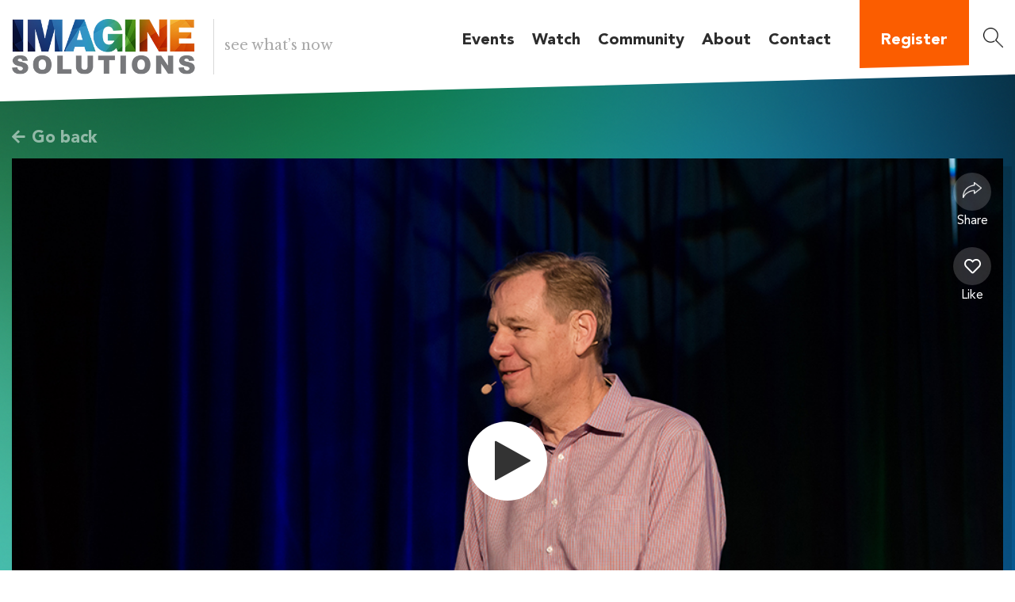

--- FILE ---
content_type: text/html; charset=UTF-8
request_url: https://www.imaginesolutionsconference.com/video/national-parks-and-the-pursuit-of-happiness/
body_size: 20999
content:
<!DOCTYPE html><html lang="en-US"><head><meta charset="UTF-8"><meta name="viewport"  content="width=device-width, user-scalable=yes, initial-scale=1.0, minimum-scale=1.0"><meta name="SKYPE_TOOLBAR" content="SKYPE_TOOLBAR_PARSER_COMPATIBLE" /> <!--[if lt IE 9]> <script src="https://html5shim.googlecode.com/svn/trunk/html5.js"></script> <![endif]--><meta name='robots' content='index, follow, max-image-preview:large, max-snippet:-1, max-video-preview:-1' /><title>National Parks and the Pursuit of Happiness | Imagine Solutions</title><link rel="canonical" href="https://www.imaginesolutionsconference.com/video/national-parks-and-the-pursuit-of-happiness/" /><meta property="og:locale" content="en_US" /><meta property="og:type" content="article" /><meta property="og:title" content="National Parks and the Pursuit of Happiness | Imagine Solutions" /><meta property="og:description" content="As president and CEO of the National Park Foundation, it is Will Shafroth&#8217;s job to help manifest our constututional right to the pursuit of happiness. Think about when and how our national parks have impacted your life, and the memories you have made on their roads, trails, mountains, lakes, plains, beaches, and rivers. It is [&hellip;]" /><meta property="og:url" content="https://www.imaginesolutionsconference.com/video/national-parks-and-the-pursuit-of-happiness/" /><meta property="og:site_name" content="Imagine Solutions" /><meta property="article:modified_time" content="2019-08-09T03:31:44+00:00" /><meta property="og:image" content="https://www.imaginesolutionsconference.com/wp-content/uploads/2019/08/Will-Shafroth.jpg" /><meta property="og:image:width" content="1000" /><meta property="og:image:height" content="667" /><meta property="og:image:type" content="image/jpeg" /><meta name="twitter:card" content="summary_large_image" /><meta name="twitter:label1" content="Est. reading time" /><meta name="twitter:data1" content="1 minute" /> <script type="application/ld+json" class="yoast-schema-graph">{"@context":"https://schema.org","@graph":[{"@type":"WebPage","@id":"https://www.imaginesolutionsconference.com/video/national-parks-and-the-pursuit-of-happiness/","url":"https://www.imaginesolutionsconference.com/video/national-parks-and-the-pursuit-of-happiness/","name":"National Parks and the Pursuit of Happiness | Imagine Solutions","isPartOf":{"@id":"https://www.imaginesolutionsconference.com/#website"},"primaryImageOfPage":{"@id":"https://www.imaginesolutionsconference.com/video/national-parks-and-the-pursuit-of-happiness/#primaryimage"},"image":{"@id":"https://www.imaginesolutionsconference.com/video/national-parks-and-the-pursuit-of-happiness/#primaryimage"},"thumbnailUrl":"https://www.imaginesolutionsconference.com/wp-content/uploads/2019/08/Will-Shafroth.jpg","datePublished":"2019-08-05T04:23:01+00:00","dateModified":"2019-08-09T03:31:44+00:00","breadcrumb":{"@id":"https://www.imaginesolutionsconference.com/video/national-parks-and-the-pursuit-of-happiness/#breadcrumb"},"inLanguage":"en-US","potentialAction":[{"@type":"ReadAction","target":["https://www.imaginesolutionsconference.com/video/national-parks-and-the-pursuit-of-happiness/"]}]},{"@type":"ImageObject","inLanguage":"en-US","@id":"https://www.imaginesolutionsconference.com/video/national-parks-and-the-pursuit-of-happiness/#primaryimage","url":"https://www.imaginesolutionsconference.com/wp-content/uploads/2019/08/Will-Shafroth.jpg","contentUrl":"https://www.imaginesolutionsconference.com/wp-content/uploads/2019/08/Will-Shafroth.jpg","width":1000,"height":667},{"@type":"BreadcrumbList","@id":"https://www.imaginesolutionsconference.com/video/national-parks-and-the-pursuit-of-happiness/#breadcrumb","itemListElement":[{"@type":"ListItem","position":1,"name":"Home","item":"https://www.imaginesolutionsconference.com/"},{"@type":"ListItem","position":2,"name":"Videos","item":"https://www.imaginesolutionsconference.com/video/"},{"@type":"ListItem","position":3,"name":"National Parks and the Pursuit of Happiness"}]},{"@type":"WebSite","@id":"https://www.imaginesolutionsconference.com/#website","url":"https://www.imaginesolutionsconference.com/","name":"Imagine Solutions","description":"","potentialAction":[{"@type":"SearchAction","target":{"@type":"EntryPoint","urlTemplate":"https://www.imaginesolutionsconference.com/?s={search_term_string}"},"query-input":"required name=search_term_string"}],"inLanguage":"en-US"}]}</script> <link rel="alternate" type="application/rss+xml" title="Imagine Solutions &raquo; Feed" href="https://www.imaginesolutionsconference.com/feed/" /><link rel='stylesheet' id='chronos-countdown-flipclock-css-css' href='https://www.imaginesolutionsconference.com/wp-content/plugins/chronos_countdown/chronos_countdown/css/flipclock.css?ver=6.4.7' type='text/css' media='all' /><link rel='stylesheet' id='chronos-countdown-site-css-css' href='https://www.imaginesolutionsconference.com/wp-content/plugins/chronos_countdown/chronos_countdown/css/chronos_countdown.css?ver=6.4.7' type='text/css' media='all' /><link rel='stylesheet' id='wp-block-library-css' href='https://www.imaginesolutionsconference.com/wp-includes/css/dist/block-library/style.min.css?ver=6.4.7' type='text/css' media='all' /><style id='wp-block-library-theme-inline-css' type='text/css'>.wp-block-audio figcaption{color:#555;font-size:13px;text-align:center}.is-dark-theme .wp-block-audio figcaption{color:hsla(0,0%,100%,.65)}.wp-block-audio{margin:0 0 1em}.wp-block-code{border:1px solid #ccc;border-radius:4px;font-family:Menlo,Consolas,monaco,monospace;padding:.8em 1em}.wp-block-embed figcaption{color:#555;font-size:13px;text-align:center}.is-dark-theme .wp-block-embed figcaption{color:hsla(0,0%,100%,.65)}.wp-block-embed{margin:0 0 1em}.blocks-gallery-caption{color:#555;font-size:13px;text-align:center}.is-dark-theme .blocks-gallery-caption{color:hsla(0,0%,100%,.65)}.wp-block-image figcaption{color:#555;font-size:13px;text-align:center}.is-dark-theme .wp-block-image figcaption{color:hsla(0,0%,100%,.65)}.wp-block-image{margin:0 0 1em}.wp-block-pullquote{border-bottom:4px solid;border-top:4px solid;color:currentColor;margin-bottom:1.75em}.wp-block-pullquote cite,.wp-block-pullquote footer,.wp-block-pullquote__citation{color:currentColor;font-size:.8125em;font-style:normal;text-transform:uppercase}.wp-block-quote{border-left:.25em solid;margin:0 0 1.75em;padding-left:1em}.wp-block-quote cite,.wp-block-quote footer{color:currentColor;font-size:.8125em;font-style:normal;position:relative}.wp-block-quote.has-text-align-right{border-left:none;border-right:.25em solid;padding-left:0;padding-right:1em}.wp-block-quote.has-text-align-center{border:none;padding-left:0}.wp-block-quote.is-large,.wp-block-quote.is-style-large,.wp-block-quote.is-style-plain{border:none}.wp-block-search .wp-block-search__label{font-weight:700}.wp-block-search__button{border:1px solid #ccc;padding:.375em .625em}:where(.wp-block-group.has-background){padding:1.25em 2.375em}.wp-block-separator.has-css-opacity{opacity:.4}.wp-block-separator{border:none;border-bottom:2px solid;margin-left:auto;margin-right:auto}.wp-block-separator.has-alpha-channel-opacity{opacity:1}.wp-block-separator:not(.is-style-wide):not(.is-style-dots){width:100px}.wp-block-separator.has-background:not(.is-style-dots){border-bottom:none;height:1px}.wp-block-separator.has-background:not(.is-style-wide):not(.is-style-dots){height:2px}.wp-block-table{margin:0 0 1em}.wp-block-table td,.wp-block-table th{word-break:normal}.wp-block-table figcaption{color:#555;font-size:13px;text-align:center}.is-dark-theme .wp-block-table figcaption{color:hsla(0,0%,100%,.65)}.wp-block-video figcaption{color:#555;font-size:13px;text-align:center}.is-dark-theme .wp-block-video figcaption{color:hsla(0,0%,100%,.65)}.wp-block-video{margin:0 0 1em}.wp-block-template-part.has-background{margin-bottom:0;margin-top:0;padding:1.25em 2.375em}</style><style id='classic-theme-styles-inline-css' type='text/css'>/*! This file is auto-generated */
.wp-block-button__link{color:#fff;background-color:#32373c;border-radius:9999px;box-shadow:none;text-decoration:none;padding:calc(.667em + 2px) calc(1.333em + 2px);font-size:1.125em}.wp-block-file__button{background:#32373c;color:#fff;text-decoration:none}</style><style id='global-styles-inline-css' type='text/css'>body{--wp--preset--color--black: #000000;--wp--preset--color--cyan-bluish-gray: #abb8c3;--wp--preset--color--white: #FFF;--wp--preset--color--pale-pink: #f78da7;--wp--preset--color--vivid-red: #cf2e2e;--wp--preset--color--luminous-vivid-orange: #ff6900;--wp--preset--color--luminous-vivid-amber: #fcb900;--wp--preset--color--light-green-cyan: #7bdcb5;--wp--preset--color--vivid-green-cyan: #00d084;--wp--preset--color--pale-cyan-blue: #8ed1fc;--wp--preset--color--vivid-cyan-blue: #0693e3;--wp--preset--color--vivid-purple: #9b51e0;--wp--preset--color--primary: #0073a8;--wp--preset--color--secondary: #005075;--wp--preset--color--dark-gray: #111;--wp--preset--color--light-gray: #767676;--wp--preset--gradient--vivid-cyan-blue-to-vivid-purple: linear-gradient(135deg,rgba(6,147,227,1) 0%,rgb(155,81,224) 100%);--wp--preset--gradient--light-green-cyan-to-vivid-green-cyan: linear-gradient(135deg,rgb(122,220,180) 0%,rgb(0,208,130) 100%);--wp--preset--gradient--luminous-vivid-amber-to-luminous-vivid-orange: linear-gradient(135deg,rgba(252,185,0,1) 0%,rgba(255,105,0,1) 100%);--wp--preset--gradient--luminous-vivid-orange-to-vivid-red: linear-gradient(135deg,rgba(255,105,0,1) 0%,rgb(207,46,46) 100%);--wp--preset--gradient--very-light-gray-to-cyan-bluish-gray: linear-gradient(135deg,rgb(238,238,238) 0%,rgb(169,184,195) 100%);--wp--preset--gradient--cool-to-warm-spectrum: linear-gradient(135deg,rgb(74,234,220) 0%,rgb(151,120,209) 20%,rgb(207,42,186) 40%,rgb(238,44,130) 60%,rgb(251,105,98) 80%,rgb(254,248,76) 100%);--wp--preset--gradient--blush-light-purple: linear-gradient(135deg,rgb(255,206,236) 0%,rgb(152,150,240) 100%);--wp--preset--gradient--blush-bordeaux: linear-gradient(135deg,rgb(254,205,165) 0%,rgb(254,45,45) 50%,rgb(107,0,62) 100%);--wp--preset--gradient--luminous-dusk: linear-gradient(135deg,rgb(255,203,112) 0%,rgb(199,81,192) 50%,rgb(65,88,208) 100%);--wp--preset--gradient--pale-ocean: linear-gradient(135deg,rgb(255,245,203) 0%,rgb(182,227,212) 50%,rgb(51,167,181) 100%);--wp--preset--gradient--electric-grass: linear-gradient(135deg,rgb(202,248,128) 0%,rgb(113,206,126) 100%);--wp--preset--gradient--midnight: linear-gradient(135deg,rgb(2,3,129) 0%,rgb(40,116,252) 100%);--wp--preset--font-size--small: 19.5px;--wp--preset--font-size--medium: 20px;--wp--preset--font-size--large: 36.5px;--wp--preset--font-size--x-large: 42px;--wp--preset--font-size--normal: 22px;--wp--preset--font-size--huge: 49.5px;--wp--preset--spacing--20: 0.44rem;--wp--preset--spacing--30: 0.67rem;--wp--preset--spacing--40: 1rem;--wp--preset--spacing--50: 1.5rem;--wp--preset--spacing--60: 2.25rem;--wp--preset--spacing--70: 3.38rem;--wp--preset--spacing--80: 5.06rem;--wp--preset--shadow--natural: 6px 6px 9px rgba(0, 0, 0, 0.2);--wp--preset--shadow--deep: 12px 12px 50px rgba(0, 0, 0, 0.4);--wp--preset--shadow--sharp: 6px 6px 0px rgba(0, 0, 0, 0.2);--wp--preset--shadow--outlined: 6px 6px 0px -3px rgba(255, 255, 255, 1), 6px 6px rgba(0, 0, 0, 1);--wp--preset--shadow--crisp: 6px 6px 0px rgba(0, 0, 0, 1);}:where(.is-layout-flex){gap: 0.5em;}:where(.is-layout-grid){gap: 0.5em;}body .is-layout-flow > .alignleft{float: left;margin-inline-start: 0;margin-inline-end: 2em;}body .is-layout-flow > .alignright{float: right;margin-inline-start: 2em;margin-inline-end: 0;}body .is-layout-flow > .aligncenter{margin-left: auto !important;margin-right: auto !important;}body .is-layout-constrained > .alignleft{float: left;margin-inline-start: 0;margin-inline-end: 2em;}body .is-layout-constrained > .alignright{float: right;margin-inline-start: 2em;margin-inline-end: 0;}body .is-layout-constrained > .aligncenter{margin-left: auto !important;margin-right: auto !important;}body .is-layout-constrained > :where(:not(.alignleft):not(.alignright):not(.alignfull)){max-width: var(--wp--style--global--content-size);margin-left: auto !important;margin-right: auto !important;}body .is-layout-constrained > .alignwide{max-width: var(--wp--style--global--wide-size);}body .is-layout-flex{display: flex;}body .is-layout-flex{flex-wrap: wrap;align-items: center;}body .is-layout-flex > *{margin: 0;}body .is-layout-grid{display: grid;}body .is-layout-grid > *{margin: 0;}:where(.wp-block-columns.is-layout-flex){gap: 2em;}:where(.wp-block-columns.is-layout-grid){gap: 2em;}:where(.wp-block-post-template.is-layout-flex){gap: 1.25em;}:where(.wp-block-post-template.is-layout-grid){gap: 1.25em;}.has-black-color{color: var(--wp--preset--color--black) !important;}.has-cyan-bluish-gray-color{color: var(--wp--preset--color--cyan-bluish-gray) !important;}.has-white-color{color: var(--wp--preset--color--white) !important;}.has-pale-pink-color{color: var(--wp--preset--color--pale-pink) !important;}.has-vivid-red-color{color: var(--wp--preset--color--vivid-red) !important;}.has-luminous-vivid-orange-color{color: var(--wp--preset--color--luminous-vivid-orange) !important;}.has-luminous-vivid-amber-color{color: var(--wp--preset--color--luminous-vivid-amber) !important;}.has-light-green-cyan-color{color: var(--wp--preset--color--light-green-cyan) !important;}.has-vivid-green-cyan-color{color: var(--wp--preset--color--vivid-green-cyan) !important;}.has-pale-cyan-blue-color{color: var(--wp--preset--color--pale-cyan-blue) !important;}.has-vivid-cyan-blue-color{color: var(--wp--preset--color--vivid-cyan-blue) !important;}.has-vivid-purple-color{color: var(--wp--preset--color--vivid-purple) !important;}.has-black-background-color{background-color: var(--wp--preset--color--black) !important;}.has-cyan-bluish-gray-background-color{background-color: var(--wp--preset--color--cyan-bluish-gray) !important;}.has-white-background-color{background-color: var(--wp--preset--color--white) !important;}.has-pale-pink-background-color{background-color: var(--wp--preset--color--pale-pink) !important;}.has-vivid-red-background-color{background-color: var(--wp--preset--color--vivid-red) !important;}.has-luminous-vivid-orange-background-color{background-color: var(--wp--preset--color--luminous-vivid-orange) !important;}.has-luminous-vivid-amber-background-color{background-color: var(--wp--preset--color--luminous-vivid-amber) !important;}.has-light-green-cyan-background-color{background-color: var(--wp--preset--color--light-green-cyan) !important;}.has-vivid-green-cyan-background-color{background-color: var(--wp--preset--color--vivid-green-cyan) !important;}.has-pale-cyan-blue-background-color{background-color: var(--wp--preset--color--pale-cyan-blue) !important;}.has-vivid-cyan-blue-background-color{background-color: var(--wp--preset--color--vivid-cyan-blue) !important;}.has-vivid-purple-background-color{background-color: var(--wp--preset--color--vivid-purple) !important;}.has-black-border-color{border-color: var(--wp--preset--color--black) !important;}.has-cyan-bluish-gray-border-color{border-color: var(--wp--preset--color--cyan-bluish-gray) !important;}.has-white-border-color{border-color: var(--wp--preset--color--white) !important;}.has-pale-pink-border-color{border-color: var(--wp--preset--color--pale-pink) !important;}.has-vivid-red-border-color{border-color: var(--wp--preset--color--vivid-red) !important;}.has-luminous-vivid-orange-border-color{border-color: var(--wp--preset--color--luminous-vivid-orange) !important;}.has-luminous-vivid-amber-border-color{border-color: var(--wp--preset--color--luminous-vivid-amber) !important;}.has-light-green-cyan-border-color{border-color: var(--wp--preset--color--light-green-cyan) !important;}.has-vivid-green-cyan-border-color{border-color: var(--wp--preset--color--vivid-green-cyan) !important;}.has-pale-cyan-blue-border-color{border-color: var(--wp--preset--color--pale-cyan-blue) !important;}.has-vivid-cyan-blue-border-color{border-color: var(--wp--preset--color--vivid-cyan-blue) !important;}.has-vivid-purple-border-color{border-color: var(--wp--preset--color--vivid-purple) !important;}.has-vivid-cyan-blue-to-vivid-purple-gradient-background{background: var(--wp--preset--gradient--vivid-cyan-blue-to-vivid-purple) !important;}.has-light-green-cyan-to-vivid-green-cyan-gradient-background{background: var(--wp--preset--gradient--light-green-cyan-to-vivid-green-cyan) !important;}.has-luminous-vivid-amber-to-luminous-vivid-orange-gradient-background{background: var(--wp--preset--gradient--luminous-vivid-amber-to-luminous-vivid-orange) !important;}.has-luminous-vivid-orange-to-vivid-red-gradient-background{background: var(--wp--preset--gradient--luminous-vivid-orange-to-vivid-red) !important;}.has-very-light-gray-to-cyan-bluish-gray-gradient-background{background: var(--wp--preset--gradient--very-light-gray-to-cyan-bluish-gray) !important;}.has-cool-to-warm-spectrum-gradient-background{background: var(--wp--preset--gradient--cool-to-warm-spectrum) !important;}.has-blush-light-purple-gradient-background{background: var(--wp--preset--gradient--blush-light-purple) !important;}.has-blush-bordeaux-gradient-background{background: var(--wp--preset--gradient--blush-bordeaux) !important;}.has-luminous-dusk-gradient-background{background: var(--wp--preset--gradient--luminous-dusk) !important;}.has-pale-ocean-gradient-background{background: var(--wp--preset--gradient--pale-ocean) !important;}.has-electric-grass-gradient-background{background: var(--wp--preset--gradient--electric-grass) !important;}.has-midnight-gradient-background{background: var(--wp--preset--gradient--midnight) !important;}.has-small-font-size{font-size: var(--wp--preset--font-size--small) !important;}.has-medium-font-size{font-size: var(--wp--preset--font-size--medium) !important;}.has-large-font-size{font-size: var(--wp--preset--font-size--large) !important;}.has-x-large-font-size{font-size: var(--wp--preset--font-size--x-large) !important;}
.wp-block-navigation a:where(:not(.wp-element-button)){color: inherit;}
:where(.wp-block-post-template.is-layout-flex){gap: 1.25em;}:where(.wp-block-post-template.is-layout-grid){gap: 1.25em;}
:where(.wp-block-columns.is-layout-flex){gap: 2em;}:where(.wp-block-columns.is-layout-grid){gap: 2em;}
.wp-block-pullquote{font-size: 1.5em;line-height: 1.6;}</style><link rel='stylesheet' id='contact-form-7-css' href='https://www.imaginesolutionsconference.com/wp-content/plugins/contact-form-7/includes/css/styles.css?ver=5.7.3' type='text/css' media='all' /><link rel='stylesheet' id='wpcf7-redirect-script-frontend-css' href='https://www.imaginesolutionsconference.com/wp-content/plugins/wpcf7-redirect/build/css/wpcf7-redirect-frontend.min.css?ver=1.1' type='text/css' media='all' /><link rel='stylesheet' id='bootstrap-css' href='https://www.imaginesolutionsconference.com/wp-content/themes/imgsol/css/bootstrap.min.css?ver=6.4.7' type='text/css' media='all' /><link rel='stylesheet' id='font-awesome-all-css' href='https://www.imaginesolutionsconference.com/wp-content/themes/imgsol/font-awesome/css/all.min.css?ver=6.4.7' type='text/css' media='all' /><link rel='stylesheet' id='font-awesome-css' href='https://www.imaginesolutionsconference.com/wp-content/themes/imgsol/font-awesome/css/font-awesome.min.css?ver=6.4.7' type='text/css' media='all' /><link rel='stylesheet' id='flexslider-css' href='https://www.imaginesolutionsconference.com/wp-content/themes/imgsol/css/flexslider.css?ver=6.4.7' type='text/css' media='all' /><link rel='stylesheet' id='textroller-style-css' href='https://www.imaginesolutionsconference.com/wp-content/themes/imgsol/css/odo.css?ver=6.4.7' type='text/css' media='all' /><link rel='stylesheet' id='style-css' href='https://www.imaginesolutionsconference.com/wp-content/themes/imgsol/css/style.css?ver=6.4.7' type='text/css' media='all' /><link rel='stylesheet' id='customstyle-css' href='https://www.imaginesolutionsconference.com/wp-content/themes/imgsol/css/custom.css?ver=6.4.7' type='text/css' media='all' /><link rel='stylesheet' id='twentynineteen-style-css' href='https://www.imaginesolutionsconference.com/wp-content/themes/imgsol/style.css?ver=1.4' type='text/css' media='all' /><link rel='stylesheet' id='twentynineteen-print-style-css' href='https://www.imaginesolutionsconference.com/wp-content/themes/imgsol/print.css?ver=1.4' type='text/css' media='print' /> <script type="text/javascript" src="https://www.imaginesolutionsconference.com/wp-includes/js/jquery/jquery.min.js?ver=3.7.1" id="jquery-core-js"></script> <script type="text/javascript" src="https://www.imaginesolutionsconference.com/wp-includes/js/jquery/jquery-migrate.min.js?ver=3.4.1" id="jquery-migrate-js"></script> <script type="text/javascript" src="https://www.imaginesolutionsconference.com/wp-content/plugins/chronos_countdown/chronos_countdown/js/flipclock.min.js?ver=6.4.7" id="lbg-flipclock-js"></script> <script type="text/javascript" src="https://www.imaginesolutionsconference.com/wp-content/plugins/chronos_countdown/chronos_countdown/js/chronos_countdown.js?ver=6.4.7" id="lbg-chronoscountdown-js"></script> <script type="text/javascript" src="https://www.imaginesolutionsconference.com/wp-content/themes/imgsol/js/bootstrap.min.js?ver=6.4.7" id="bootstrap-js"></script> <script type="text/javascript" src="https://www.imaginesolutionsconference.com/wp-content/themes/imgsol/js/jquery.flexslider-min.js?ver=6.4.7" id="flexsliderjs-js"></script> <script type="text/javascript" src="https://www.imaginesolutionsconference.com/wp-content/themes/imgsol/js/accordion.js?ver=6.4.7" id="accordion-new-js"></script> <script type="text/javascript" src="https://www.imaginesolutionsconference.com/wp-content/themes/imgsol/js/appear.js?ver=6.4.7" id="appear-js-js"></script> <script type="text/javascript" src="https://www.imaginesolutionsconference.com/wp-content/themes/imgsol/js/settings.js?ver=6.4.7" id="settings-js"></script> <link rel="https://api.w.org/" href="https://www.imaginesolutionsconference.com/wp-json/" /><link rel="alternate" type="application/json" href="https://www.imaginesolutionsconference.com/wp-json/wp/v2/video/843" /><link rel="EditURI" type="application/rsd+xml" title="RSD" href="https://www.imaginesolutionsconference.com/xmlrpc.php?rsd" /><meta name="generator" content="WordPress 6.4.7" /><link rel='shortlink' href='https://www.imaginesolutionsconference.com/?p=843' /><link rel="alternate" type="application/json+oembed" href="https://www.imaginesolutionsconference.com/wp-json/oembed/1.0/embed?url=https%3A%2F%2Fwww.imaginesolutionsconference.com%2Fvideo%2Fnational-parks-and-the-pursuit-of-happiness%2F" /><link rel="alternate" type="text/xml+oembed" href="https://www.imaginesolutionsconference.com/wp-json/oembed/1.0/embed?url=https%3A%2F%2Fwww.imaginesolutionsconference.com%2Fvideo%2Fnational-parks-and-the-pursuit-of-happiness%2F&#038;format=xml" /><style type='text/css'>.rp4wp-related-posts ul{width:100%;padding:0;margin:0;float:left;}
.rp4wp-related-posts ul>li{list-style:none;padding:0;margin:0;padding-bottom:20px;clear:both;}
.rp4wp-related-posts ul>li>p{margin:0;padding:0;}
.rp4wp-related-post-image{width:35%;padding-right:25px;-moz-box-sizing:border-box;-webkit-box-sizing:border-box;box-sizing:border-box;float:left;}</style><link rel="icon" href="https://www.imaginesolutionsconference.com/wp-content/uploads/2020/12/cropped-favicon-1-32x32.png" sizes="32x32" /><link rel="icon" href="https://www.imaginesolutionsconference.com/wp-content/uploads/2020/12/cropped-favicon-1-192x192.png" sizes="192x192" /><link rel="apple-touch-icon" href="https://www.imaginesolutionsconference.com/wp-content/uploads/2020/12/cropped-favicon-1-180x180.png" /><meta name="msapplication-TileImage" content="https://www.imaginesolutionsconference.com/wp-content/uploads/2020/12/cropped-favicon-1-270x270.png" />  <script>(function(w,d,s,l,i){w[l]=w[l]||[];w[l].push({'gtm.start':
new Date().getTime(),event:'gtm.js'});var f=d.getElementsByTagName(s)[0],
j=d.createElement(s),dl=l!='dataLayer'?'&l='+l:'';j.async=true;j.src=
'https://www.googletagmanager.com/gtm.js?id='+i+dl;f.parentNode.insertBefore(j,f);
})(window,document,'script','dataLayer','GTM-PP63L4J');</script> <link href="https://fonts.googleapis.com/css?family=Libre+Baskerville&display=swap" rel="stylesheet"><link rel='stylesheet' id='twentynineteen-print-style-css'  href='https://www.imaginesolutionsconference.com/wp-content/themes/imgsol/css/animate.css' type='text/css' media='all' />  <script async src="https://www.googletagmanager.com/gtag/js?id=G-GDG0VRSL44"></script> <script>window.dataLayer = window.dataLayer || [];
  function gtag(){dataLayer.push(arguments);}
  gtag('js', new Date());

  gtag('config', 'G-GDG0VRSL44');
	gtag('config', 'UA-36065225-1');</script> <script>jQuery(document).on("click", "[data-hide-closest]", function(e) {
		e.preventDefault();
		var $this = jQuery(this);
		$this.closest($this.attr("data-hide-closest")).hide();
	});</script> </head><body> <noscript><iframe src="https://www.googletagmanager.com/ns.html?id=GTM-PP63L4J"
height="0" width="0" style="display:none;visibility:hidden"></iframe></noscript> <a class="skip-link" href="#contentski">Skip to main content</a><div class="top-menu"><div id="nav-toggle" class="show-for-small-only "> <span class="menu-toggle"><span></span></span></div></div><div class="wrpt" id="contentski"><header class="header-area"><div class="container clearfix"><div class="logo-div"> <a  href="https://www.imaginesolutionsconference.com"><img src="https://www.imaginesolutionsconference.com/wp-content/themes/imgsol/img/logo-main.png" alt="Imagine Solutions"></a> <span class="tagline">see what’s now</span></div><div class="hdr-right"  ><div class="textwidget custom-html-widget"><span class="reg-btn"><a href="https://www.imaginesolutionsconference.com/register/">Register</a></span><span id="search-btn-open" class="srch-icn"></span><div id="search-form-head" style="display: none;"><form id="searchform" role="search" action="https://www.imaginesolutionsconference.com/" method="get"> <span class="closebtn"><img src="https://www.imaginesolutionsconference.com/wp-content/uploads/2019/08/closeicon.png" /></span><div class="container"><div class="container-wrap"><div class="inputbx"> <label class="screen-reader-only" for="s"> Search Site</label><input id="s" name="s" type="text" value="" placeholder="Type to search" class="searchinput"/><div class="palce-search"><button type="submit" title="search" ><i class="fa fa-angle-right" aria-hidden="true"></i> </button></div></div>  </div></div></form></div></div><div class="textwidget"></div></div><nav class="nav-area"><div class="menu-header-menu-container"><ul id="menu-header-menu" class="menu"><li id="menu-item-1116" class="menu-item menu-item-type-post_type menu-item-object-page menu-item-1116"><a href="https://www.imaginesolutionsconference.com/experience/">Events</a></li><li id="menu-item-1117" class="menu-item menu-item-type-post_type menu-item-object-page menu-item-1117"><a href="https://www.imaginesolutionsconference.com/watch/">Watch</a></li><li id="menu-item-249" class="menu-item menu-item-type-custom menu-item-object-custom menu-item-has-children menu-item-249"><a href="#" aria-haspopup="true" aria-expanded="false">Community</a><ul class="sub-menu"><li id="menu-item-1082" class="menu-item menu-item-type-post_type menu-item-object-page menu-item-1082"><a href="https://www.imaginesolutionsconference.com/meet-our-speakers/">Speakers</a></li><li id="menu-item-1431" class="menu-item menu-item-type-post_type menu-item-object-page menu-item-1431"><a href="https://www.imaginesolutionsconference.com/sponsors/">Sponsors</a></li><li id="menu-item-1672" class="menu-item menu-item-type-post_type menu-item-object-page menu-item-1672"><a href="https://www.imaginesolutionsconference.com/community-partners/">100 Voices</a></li></ul></li><li id="menu-item-250" class="menu-item menu-item-type-custom menu-item-object-custom menu-item-has-children menu-item-250"><a href="#" aria-haspopup="true" aria-expanded="false">About</a><ul class="sub-menu"><li id="menu-item-1081" class="menu-item menu-item-type-post_type menu-item-object-page menu-item-1081"><a href="https://www.imaginesolutionsconference.com/organization/">Our Organization</a></li><li id="menu-item-1430" class="menu-item menu-item-type-post_type menu-item-object-page menu-item-1430"><a href="https://www.imaginesolutionsconference.com/advisors/">Advisors</a></li><li id="menu-item-1524" class="menu-item menu-item-type-post_type menu-item-object-page menu-item-1524"><a href="https://www.imaginesolutionsconference.com/thought-leaders/">Thought Leaders</a></li><li id="menu-item-1670" class="menu-item menu-item-type-post_type menu-item-object-page menu-item-1670"><a href="https://www.imaginesolutionsconference.com/support-us/">Support Us</a></li><li id="menu-item-1118" class="menu-item menu-item-type-post_type menu-item-object-page menu-item-1118"><a href="https://www.imaginesolutionsconference.com/blog/">Blog</a></li><li id="menu-item-1671" class="menu-item menu-item-type-post_type menu-item-object-page menu-item-1671"><a href="https://www.imaginesolutionsconference.com/press-room/">Press Room</a></li></ul></li><li id="menu-item-1119" class="menu-item menu-item-type-post_type menu-item-object-page menu-item-1119"><a href="https://www.imaginesolutionsconference.com/contact/">Contact</a></li></ul></div></nav></div></header><section class="opendt"><article class="watch-sngle"><section class="banner-area video-banner singlpv" style="background-image: url('https://www.imaginesolutionsconference.com/wp-content/themes/imgsol/img/watch-bnr-bg.png');background-repeat: no-repeat"><div class="container"><div class="container-wrap"><div class="slider-wrap clearfix"><div class="go-bck"> <a href="javascript:history.go(-1)"><i class="fas fa-arrow-left"></i>Go back</a></div><div class="main-vid-col"> <script>jQuery.getScript('//www.youtube.com/iframe_api');

     var player;
     function onYouTubePlayerAPIReady() {
         player = new YT.Player('player', {
			 
           height: '764',
           width: '1408',
           videoId: 'lgmZP03KWW4',
             playerVars: { 'start':01,  'controls': 1, 'cc_load_policy':1 },
           events: {
             'onReady': onPlayerReady,
             'onStateChange': onPlayerStateChange,
           }
             
         });         
     }

function onPlayerStateChange(evt) 
{
    if (evt.data==1) 
    {
        // this will seek to a certain point when video starts
        // but you're better off using 'start' parameter
        // player.seekTo(22);   
    }
}

     function onPlayerReady(evt) {
         
        // doesn't work here
        // player.seekTo(30);  
         
         // lets make ure we have a function
         //alert("typeof(player.SeekTo) = " + typeof(player.seekTo));
     }

jQuery(function() {
    
    jQuery(document).on('click', '.btnSeek', function() {
        player.seekTo(jQuery(this).data('seek'), true);
    });
	
	jQuery(document).on('click', '.vid-img', function() {
        player.seekTo('0', true);
    });
});</script> <div id="player" style="display:none;"></div><div class="vid-img"><div class="vid-img-in"> <img class="v-img 843" id="vidclick" src="https://www.imaginesolutionsconference.com/wp-content/uploads/2019/08/Will-Shafroth.jpg" alt=""><div class="play-icn"><i class="fa fa-play"></i></div></div><div class="vid-controls"> <a data-network="sharethis" class="addthis_button_more1 st-custom-button"  href="#" data-url="https://www.youtube.com/watch?v=lgmZP03KWW4" data-title="National Parks and the Pursuit of Happiness" data-media="https://www.imaginesolutionsconference.com/wp-content/uploads/2019/08/Will-Shafroth.jpg" data-description="https://www.youtube.com/watch?v=lgmZP03KWW4"><span class="vid-ctl-btn"><i><img src="https://www.imaginesolutionsconference.com/wp-content/themes/imgsol/img/share-icn.png" alt=""></i><span class="-vid-btn-txt">Share</span></span></a> <a href="javascript:void(0);" class="like__btn"> <span class="vid-ctl-btn like-icon"><i class="far fa-heart"></i><span class="-vid-btn-txt like-btn-txt">Like</span><span class="like__number" style="display:none;">32</span></span></a></div><div class="vid-title"><h6>Will Shafroth</h6><h5>National Parks and the Pursuit of Happiness</h5></div></div></div></div></div></div></section><section class="vid-details-sec"><div class="container"><div class="container-wrap"><div class="tabstart"><div class="tbd1"><ul id="tabWatch" class="nav nav-tabs row"><li class="active col-auto"><a  href="#t1" class="active" data-toggle="tab">About the Talk</a></li><li class="active col-auto"><a  href="#spkr-sec" class="">Speakers</a></li><li class="active col-auto"><a data-toggle="tab" href="#t2">Transcript</a></li><li class="active col-auto"><a  href="#more-vids" class="">More Videos on This Topic</a></li></ul></div></div><div class="tab-content"><div id="t1" class="tab-pane active show"><h2>National Parks and the Pursuit of Happiness</h2><p>As president and CEO of the National Park Foundation, it is Will Shafroth&#8217;s job to help manifest our constututional right to the pursuit of happiness. Think about when and how our national parks have impacted your life, and the memories you have made on their roads, trails, mountains, lakes, plains, beaches, and rivers. It is impossible to divest our societal identify from the role and significance of these treasured landscapes. They present opportunities to learn, to explore, to connect, to come together, and to discover. Their benefit is more than ecological. It is personal. In a world that insists on overstimulating us with information and demands, the parks connect us to history, equality, and self.</p></div><div class="tab-pane"></div><div id="t2" class="tab-pane"><div id="google_translate_element"></div> <script type="text/javascript">function googleTranslateElementInit() {
  new google.translate.TranslateElement({pageLanguage: 'en', layout: google.translate.TranslateElement.InlineLayout.SIMPLE}, 'google_translate_element');
}</script> <script type="text/javascript" src="//translate.google.com/translate_a/element.js?cb=googleTranslateElementInit"></script> <div class="transcript-wrp"><div id="videoTranscriptlgmZP03KWW4" class="mmocVideoTranscript" data-language="no" data-name="bokm&aring;l"><div class="trans-row d-flex justify-space-between"> <span class="time">00.00</span><div class="descption"> <span class="btnSeek" data-seek="0" id="t1">[Music] </span> <span class="btnSeek" data-seek="2" id="t2">good morning everybody </span> <span class="btnSeek" data-seek="5" id="t3">great to be here Thank You Tyler and </span> <span class="btnSeek" data-seek="8" id="t4">thank you too Randy antic Randy does an </span> <span class="btnSeek" data-seek="10" id="t5">amazing job I think we could give Randy </span> <span class="btnSeek" data-seek="11" id="t6">his own pause here thank you and thank </span> <span class="btnSeek" data-seek="16" id="t7">you for the opportunity to speak today </span> <span class="btnSeek" data-seek="17" id="t8">about America's national parks now as I </span> <span class="btnSeek" data-seek="20" id="t9">was thinking about today and the program </span> <span class="btnSeek" data-seek="23" id="t10">and the kind of the big themes I thought </span> <span class="btnSeek" data-seek="25" id="t11">about our Declaration of Independence if </span> <span class="btnSeek" data-seek="29" id="t12">you think about it there's a famous </span> <span class="btnSeek" data-seek="30" id="t13">clause in there which says life liberty </span> <span class="btnSeek" data-seek="33" id="t14">and the pursuit of happiness later this </span> <span class="btnSeek" data-seek="36" id="t15">morning you're in here from a great </span> <span class="btnSeek" data-seek="37" id="t16">medical panel they're gonna talk about </span> <span class="btnSeek" data-seek="39" id="t17">life after lunch you're gonna hear from </span> <span class="btnSeek" data-seek="41" id="t18">an amazing panel of military leaders and </span> <span class="btnSeek" data-seek="43" id="t19">they're gonna who help protect our </span> <span class="btnSeek" data-seek="45" id="t20">Liberty it's my job to talk about the </span> <span class="btnSeek" data-seek="48" id="t21">one function in the federal government </span> <span class="btnSeek" data-seek="50" id="t22">which is about the pursuit of happiness </span> <span class="btnSeek" data-seek="52" id="t23">think about that our national parks </span> <span class="btnSeek" data-seek="54" id="t24">really are a way that we manifest our </span> <span class="btnSeek" data-seek="56" id="t25">happiness and I'm gonna tell you some </span> <span class="btnSeek" data-seek="59" id="t26">important things that I've learned and </span></div></div><div class="trans-row d-flex justify-space-between"> <span class="time">01.00</span><div class="descption"> <span class="btnSeek" data-seek="60" id="t27">that you may not know about our national </span> <span class="btnSeek" data-seek="63" id="t28">parks I want to begin by asking you to </span> <span class="btnSeek" data-seek="66" id="t29">think back to your own lives to your own </span> <span class="btnSeek" data-seek="70" id="t30">families your own childhoods your </span> <span class="btnSeek" data-seek="73" id="t31">parents packing up the car maybe one </span> <span class="btnSeek" data-seek="75" id="t32">like this the station wagon you probably </span> <span class="btnSeek" data-seek="77" id="t33">recognize the style the road trip along </span> <span class="btnSeek" data-seek="79" id="t34">highways and open plains that gave way </span> <span class="btnSeek" data-seek="81" id="t35">to narrow winding roads leading perhaps </span> <span class="btnSeek" data-seek="86" id="t36">to a moment of our discovery that you </span> <span class="btnSeek" data-seek="88" id="t37">still carry with you today That moment </span> <span class="btnSeek" data-seek="90" id="t38">when you first discovered and </span> <span class="btnSeek" data-seek="92" id="t39">encountered the beauty and majesty of </span> <span class="btnSeek" data-seek="94" id="t40">America's national parks maybe it was </span> <span class="btnSeek" data-seek="98" id="t41">one of the first your first was at one </span> <span class="btnSeek" data-seek="99" id="t42">of the iconic parks standing there on </span> <span class="btnSeek" data-seek="102" id="t43">the rim gazing out and wonder at the </span> <span class="btnSeek" data-seek="104" id="t44">vistas of the Grand Canyon </span> <span class="btnSeek" data-seek="106" id="t45">walking through Mariposa Grove looking </span> <span class="btnSeek" data-seek="109" id="t46">up at the falls in Yosemite or getting </span> <span class="btnSeek" data-seek="112" id="t47">sprayed by Old Faithful in Yellowstone </span> <span class="btnSeek" data-seek="114" id="t48">National Park long before I arrived at </span> <span class="btnSeek" data-seek="118" id="t49">the National Park Foundation I too was a </span> <span class="btnSeek" data-seek="119" id="t50">kid in a crowded car on similar journeys </span></div></div><div class="trans-row d-flex justify-space-between"> <span class="time">02.02</span><div class="descption"> <span class="btnSeek" data-seek="122" id="t51">to Mesa Verde National Park at Cape Cod </span> <span class="btnSeek" data-seek="124" id="t52">National Seashore in our station wagon </span> <span class="btnSeek" data-seek="127" id="t53">there were multiple smokers in the front </span> <span class="btnSeek" data-seek="129" id="t54">seat and the windows were generally </span> <span class="btnSeek" data-seek="131" id="t55">closed </span> <span class="btnSeek" data-seek="132" id="t56">in the backseat there were a lot of </span> <span class="btnSeek" data-seek="135" id="t57">sharp elbows being exchanged among the </span> <span class="btnSeek" data-seek="137" id="t58">six kids you remember that it wasn't </span> <span class="btnSeek" data-seek="142" id="t59">until years later as a recent college </span> <span class="btnSeek" data-seek="144" id="t60">graduate that I really began to find </span> <span class="btnSeek" data-seek="146" id="t61">myself in parks I discovered Point Reyes </span> <span class="btnSeek" data-seek="150" id="t62">National Seashore which happens to be my </span> <span class="btnSeek" data-seek="152" id="t63">favorite national park back in 1981 I </span> <span class="btnSeek" data-seek="156" id="t64">was 23 years old I spent 48 out of 50 </span> <span class="btnSeek" data-seek="159" id="t65">two weekends in point raised in the </span> <span class="btnSeek" data-seek="162" id="t66">beaches and headlands of this beautiful </span> <span class="btnSeek" data-seek="164" id="t67">place just an hour north of San </span> <span class="btnSeek" data-seek="165" id="t68">Francisco hiking biking body surfing </span> <span class="btnSeek" data-seek="169" id="t69">kayaking fishing digging clams gathering </span> <span class="btnSeek" data-seek="171" id="t70">berries and wild mushrooms there was so </span> <span class="btnSeek" data-seek="174" id="t71">much to do and to discover I couldn't </span> <span class="btnSeek" data-seek="177" id="t72">wait to get there every weekend and it </span> <span class="btnSeek" data-seek="179" id="t73">was here that I started to become my own </span></div></div><div class="trans-row d-flex justify-space-between"> <span class="time">03.01</span><div class="descption"> <span class="btnSeek" data-seek="181" id="t74">person to find myself and deepen my love </span> <span class="btnSeek" data-seek="185" id="t75">of the outdoors I shared that year with </span> <span class="btnSeek" data-seek="189" id="t76">a college sweetheart and I learned a </span> <span class="btnSeek" data-seek="191" id="t77">little bit about love too alas that </span> <span class="btnSeek" data-seek="194" id="t78">romance didn't last but it I never </span> <span class="btnSeek" data-seek="195" id="t79">stopped going to Point Reyes </span> <span class="btnSeek" data-seek="197" id="t80">it became a bit of a rite of passage for </span> <span class="btnSeek" data-seek="200" id="t81">the women I dated during that time well </span> <span class="btnSeek" data-seek="202" id="t82">they passed the point raised test as my </span> <span class="btnSeek" data-seek="204" id="t83">friend Charlie used to say and it was </span> <span class="btnSeek" data-seek="206" id="t84">ultimately where I proposed to my wife </span> <span class="btnSeek" data-seek="208" id="t85">at sunset on a cold day in November with </span> <span class="btnSeek" data-seek="212" id="t86">the seals watching me awkwardly posed </span> <span class="btnSeek" data-seek="215" id="t87">the question </span> <span class="btnSeek" data-seek="216" id="t88">they were my witness as we raised our </span> <span class="btnSeek" data-seek="219" id="t89">kids it became our go-to place for our </span> <span class="btnSeek" data-seek="221" id="t90">vacation week the kids opened up on the </span> <span class="btnSeek" data-seek="224" id="t91">hikes who the douglas-fir grows spend </span> <span class="btnSeek" data-seek="226" id="t92">hours on the beach building sandcastles </span> <span class="btnSeek" data-seek="230" id="t93">and learn how to body surf as the </span> <span class="btnSeek" data-seek="232" id="t94">pelicans flew by in formation there's </span> <span class="btnSeek" data-seek="234" id="t95">never been a better place for us to </span> <span class="btnSeek" data-seek="236" id="t96">connect as a family for me our national </span></div></div><div class="trans-row d-flex justify-space-between"> <span class="time">04.00</span><div class="descption"> <span class="btnSeek" data-seek="240" id="t97">parks are about family about connecting </span> <span class="btnSeek" data-seek="242" id="t98">with nature about exploration and </span> <span class="btnSeek" data-seek="245" id="t99">discovery and having fun it turns out </span> <span class="btnSeek" data-seek="251" id="t100">that in national parks you can </span> <span class="btnSeek" data-seek="253" id="t101">experience nature as wild as you want it </span> <span class="btnSeek" data-seek="255" id="t102">up close and personal what you may not </span> <span class="btnSeek" data-seek="258" id="t103">know is that 50 national parks have </span> <span class="btnSeek" data-seek="261" id="t104">designated wilderness areas this is the </span> <span class="btnSeek" data-seek="264" id="t105">highest level of protection afforded </span> <span class="btnSeek" data-seek="266" id="t106">public lands it means the lands are </span> <span class="btnSeek" data-seek="268" id="t107">managed for their wild qualities so that </span> <span class="btnSeek" data-seek="271" id="t108">no activities like grazing timber </span> <span class="btnSeek" data-seek="273" id="t109">harvesting mining oil and gas extraction </span> <span class="btnSeek" data-seek="275" id="t110">or motorized recreation can happen these </span> <span class="btnSeek" data-seek="278" id="t111">lands these lands are for wildness and </span> <span class="btnSeek" data-seek="281" id="t112">quiet so a total of 67 million of the 84 </span> <span class="btnSeek" data-seek="285" id="t113">million acres that are in our National </span> <span class="btnSeek" data-seek="287" id="t114">Park System are managed as wilderness or </span> <span class="btnSeek" data-seek="290" id="t115">more than 80 percent of all of our park </span> <span class="btnSeek" data-seek="291" id="t116">lands the voyagers National Park in </span> <span class="btnSeek" data-seek="297" id="t117">northern Minnesota where I go is where I </span> <span class="btnSeek" data-seek="299" id="t118">go to reconnect an experience with </span></div></div><div class="trans-row d-flex justify-space-between"> <span class="time">05.01</span><div class="descption"> <span class="btnSeek" data-seek="301" id="t119">wilderness get off the grid and to </span> <span class="btnSeek" data-seek="304" id="t120">recharge my batteries I make time every </span> <span class="btnSeek" data-seek="307" id="t121">year for a week-long pilgrimage to </span> <span class="btnSeek" data-seek="309" id="t122">voyagers with a my with Jeff Risberg </span> <span class="btnSeek" data-seek="310" id="t123">when I'm a oldest and best friends and </span> <span class="btnSeek" data-seek="313" id="t124">I'll just tell you that you have to be </span> <span class="btnSeek" data-seek="315" id="t125">really good friends to spend a whole </span> <span class="btnSeek" data-seek="316" id="t126">week in the wilderness with somebody and </span> <span class="btnSeek" data-seek="317" id="t127">Jeff and I have an amazing time together </span> <span class="btnSeek" data-seek="322" id="t128">as it turns out it takes a long time to </span> <span class="btnSeek" data-seek="326" id="t129">get to the wilderness first we drive </span> <span class="btnSeek" data-seek="328" id="t130">five hours from the Twin Cities to Lake </span> <span class="btnSeek" data-seek="330" id="t131">Cabot Oguma from there we get a ride </span> <span class="btnSeek" data-seek="333" id="t132">seven miles across the lake and pack in </span> <span class="btnSeek" data-seek="336" id="t133">our gear 60 pound packs of it three and </span> <span class="btnSeek" data-seek="338" id="t134">a half miles across a trail called a </span> <span class="btnSeek" data-seek="340" id="t135">locator trail and then we load up our </span> <span class="btnSeek" data-seek="342" id="t136">canoe and paddle another 12 miles to our </span> <span class="btnSeek" data-seek="345" id="t137">campsite is during our time gliding </span> <span class="btnSeek" data-seek="348" id="t138">across locater war-club and quill lakes </span> <span class="btnSeek" data-seek="351" id="t139">that the layers of stress and </span> <span class="btnSeek" data-seek="353" id="t140">bombardment of technology give way to </span> <span class="btnSeek" data-seek="356" id="t141">the silence stunning beauty and sweet </span> <span class="btnSeek" data-seek="359" id="t142">smells of the wild then there is the </span></div></div><div class="trans-row d-flex justify-space-between"> <span class="time">06.05</span><div class="descption"> <span class="btnSeek" data-seek="365" id="t143">almost spiritually significant ritual of </span> <span class="btnSeek" data-seek="367" id="t144">cracking open a fine craft beer when we </span> <span class="btnSeek" data-seek="370" id="t145">arrive at our campsite there is that too </span> <span class="btnSeek" data-seek="372" id="t146">our view is of open water red pine white </span> <span class="btnSeek" data-seek="376" id="t147">pine and Cedars and open skies our </span> <span class="btnSeek" data-seek="379" id="t148">senses are awakened in this land and </span> <span class="btnSeek" data-seek="382" id="t149">water escape we are surrounded by </span> <span class="btnSeek" data-seek="384" id="t150">wildlife loons bald eagles otters </span> <span class="btnSeek" data-seek="386" id="t151">beavers coyotes and moose imagine the </span> <span class="btnSeek" data-seek="393" id="t152">daily call of the Loon a cool breeze the </span> <span class="btnSeek" data-seek="397" id="t153">big blue sky on the lakes </span> <span class="btnSeek" data-seek="400" id="t154">Voyager's national park draws me in like </span> <span class="btnSeek" data-seek="402" id="t155">few places I've ever experienced there's </span> <span class="btnSeek" data-seek="405" id="t156">also a great lesson in taking a break </span> <span class="btnSeek" data-seek="407" id="t157">from the modern conveniences and fending </span> <span class="btnSeek" data-seek="409" id="t158">for yourself you begin to see the world </span> <span class="btnSeek" data-seek="411" id="t159">in a whole new way you become more </span> <span class="btnSeek" data-seek="414" id="t160">resourceful better connected to yourself </span> <span class="btnSeek" data-seek="418" id="t161">Voyager's National Park feeds my soul </span></div></div><div class="trans-row d-flex justify-space-between"> <span class="time">07.01</span><div class="descption"> <span class="btnSeek" data-seek="421" id="t162">and parks are more than wild and scenic </span> <span class="btnSeek" data-seek="425" id="t163">places our national parks not only </span> <span class="btnSeek" data-seek="428" id="t164">connect us to nature they also connect </span> <span class="btnSeek" data-seek="431" id="t165">us to ourselves and our shared history </span> <span class="btnSeek" data-seek="433" id="t166">and culture parks tell the story of who </span> <span class="btnSeek" data-seek="437" id="t167">we are in all its glory and its </span> <span class="btnSeek" data-seek="439" id="t168">imperfections I like to say parks tell </span> <span class="btnSeek" data-seek="442" id="t169">the good the bad and the ugly </span> <span class="btnSeek" data-seek="446" id="t170">during my time serving under Secretary </span> <span class="btnSeek" data-seek="449" id="t171">of the Interior Ken Salazar I happen to </span> <span class="btnSeek" data-seek="451" id="t172">be with him in Little Rock Arkansas and </span> <span class="btnSeek" data-seek="453" id="t173">decided to visit Little Rock Central </span> <span class="btnSeek" data-seek="455" id="t174">High School National Historic Site </span> <span class="btnSeek" data-seek="457" id="t175">I had only recently become aware of the </span> <span class="btnSeek" data-seek="460" id="t176">historic significance of this place and </span> <span class="btnSeek" data-seek="462" id="t177">its role as the first test case in the </span> <span class="btnSeek" data-seek="465" id="t178">desegregation of public schools in the </span> <span class="btnSeek" data-seek="467" id="t179">post brand Brown versus Board of </span> <span class="btnSeek" data-seek="469" id="t180">Education world but I have to admit I </span> <span class="btnSeek" data-seek="472" id="t181">didn't know how much I didn't know much </span> <span class="btnSeek" data-seek="474" id="t182">about the Little Rock Nine with the nine </span> <span class="btnSeek" data-seek="476" id="t183">black students who wanted to go to </span> <span class="btnSeek" data-seek="478" id="t184">Little Rock Central High the secretary </span></div></div><div class="trans-row d-flex justify-space-between"> <span class="time">08.03</span><div class="descption"> <span class="btnSeek" data-seek="483" id="t185">never met that day by a woman named </span> <span class="btnSeek" data-seek="485" id="t186">Minnie Jean Brown one of the Little Rock </span> <span class="btnSeek" data-seek="488" id="t187">Nine who one September 25th 1957 under </span> <span class="btnSeek" data-seek="492" id="t188">the watchful eye of 1,200 mahram </span> <span class="btnSeek" data-seek="495" id="t189">soldiers faced down an angry mob of </span> <span class="btnSeek" data-seek="498" id="t190">protesters too helped desegregate Little </span> <span class="btnSeek" data-seek="501" id="t191">Rock Central High what followed was </span> <span class="btnSeek" data-seek="504" id="t192">having an incredible privilege of </span> <span class="btnSeek" data-seek="505" id="t193">witnessing history through a woman who </span> <span class="btnSeek" data-seek="508" id="t194">made history as Minnie Jean walked with </span> <span class="btnSeek" data-seek="514" id="t195">us down the long sidewalk to the front </span> <span class="btnSeek" data-seek="516" id="t196">door of the school telling us about what </span> <span class="btnSeek" data-seek="518" id="t197">it was like to run the gauntlet of </span> <span class="btnSeek" data-seek="520" id="t198">people yelling and screaming at her who </span> <span class="btnSeek" data-seek="523" id="t199">wanted to deny her the opportunity of to </span> <span class="btnSeek" data-seek="525" id="t200">attend a public school I got goose bumps </span> <span class="btnSeek" data-seek="527" id="t201">it was an amazing experience to be there </span> <span class="btnSeek" data-seek="530" id="t202">I had a whole window open to me by this </span> <span class="btnSeek" data-seek="532" id="t203">woman just </span> <span class="btnSeek" data-seek="533" id="t204">driving that day when she was a spindly </span> <span class="btnSeek" data-seek="536" id="t205">16 year old girl full of fear and </span> <span class="btnSeek" data-seek="538" id="t206">confusion as a relatively privileged </span></div></div><div class="trans-row d-flex justify-space-between"> <span class="time">09.01</span><div class="descption"> <span class="btnSeek" data-seek="541" id="t207">white kid from suburban Denver I had </span> <span class="btnSeek" data-seek="543" id="t208">taken for granted that the public </span> <span class="btnSeek" data-seek="545" id="t209">schools I attended and would attend </span> <span class="btnSeek" data-seek="547" id="t210">would always be there for me no question </span> <span class="btnSeek" data-seek="549" id="t211">I was only three months old that day in </span> <span class="btnSeek" data-seek="552" id="t212">1957 but on that day in 2011 when I was </span> <span class="btnSeek" data-seek="557" id="t213">there with two minnijean I experienced </span> <span class="btnSeek" data-seek="559" id="t214">him deep gratitude for what she and her </span> <span class="btnSeek" data-seek="562" id="t215">fellow classmates braved so that our </span> <span class="btnSeek" data-seek="564" id="t216">society could take a step in the </span> <span class="btnSeek" data-seek="567" id="t217">direction of equality </span> <span class="btnSeek" data-seek="576" id="t218">this notion of equality is something </span> <span class="btnSeek" data-seek="578" id="t219">that also pertains to our national parks </span> <span class="btnSeek" data-seek="580" id="t220">and you saw in that last slide that </span> <span class="btnSeek" data-seek="582" id="t221">Franklin Roosevelt said it well and I </span> <span class="btnSeek" data-seek="584" id="t222">like to think of national parks as a </span> <span class="btnSeek" data-seek="586" id="t223">great leveler all 418 of these national </span> <span class="btnSeek" data-seek="595" id="t224">parks belong to all of us and what's </span> <span class="btnSeek" data-seek="598" id="t225">more democratic and what could be a more </span></div></div><div class="trans-row d-flex justify-space-between"> <span class="time">10.00</span><div class="descption"> <span class="btnSeek" data-seek="600" id="t226">eloquent expression of our democracy </span> <span class="btnSeek" data-seek="602" id="t227">than giving every American that the </span> <span class="btnSeek" data-seek="605" id="t228">equal opportunity to share in the beauty </span> <span class="btnSeek" data-seek="607" id="t229">and majesty of these sacred places they </span> <span class="btnSeek" data-seek="610" id="t230">are really the physical manifestation of </span> <span class="btnSeek" data-seek="612" id="t231">our democracy and our parks are also a </span> <span class="btnSeek" data-seek="615" id="t232">source of unity </span> <span class="btnSeek" data-seek="616" id="t233">they are our common ground as I've </span> <span class="btnSeek" data-seek="619" id="t234">shared experience I've had in parks that </span> <span class="btnSeek" data-seek="622" id="t235">have inspired me opened me to new </span> <span class="btnSeek" data-seek="624" id="t236">possibilities and grounded me in ways </span> <span class="btnSeek" data-seek="626" id="t237">that no other places have and it has </span> <span class="btnSeek" data-seek="629" id="t238">helped me informed my now 38 year career </span> <span class="btnSeek" data-seek="632" id="t239">in conservation preservation and public </span> <span class="btnSeek" data-seek="634" id="t240">service it's now my job to inspire all </span> <span class="btnSeek" data-seek="637" id="t241">people to connect with these places and </span> <span class="btnSeek" data-seek="639" id="t242">protect our unique national parks what </span> <span class="btnSeek" data-seek="642" id="t243">Wallace Stegner called America's best </span> <span class="btnSeek" data-seek="645" id="t244">idea my Park experiences your park </span> <span class="btnSeek" data-seek="650" id="t245">experiences are all part of a shared </span> <span class="btnSeek" data-seek="652" id="t246">American inheritance places that belong </span> <span class="btnSeek" data-seek="655" id="t247">to all of us the living legacy that each </span> <span class="btnSeek" data-seek="657" id="t248">generation passes to the next as we look </span></div></div><div class="trans-row d-flex justify-space-between"> <span class="time">11.01</span><div class="descption"> <span class="btnSeek" data-seek="661" id="t249">to the future the public capturing the </span> <span class="btnSeek" data-seek="663" id="t250">public's imagination and commitment to </span> <span class="btnSeek" data-seek="665" id="t251">the success of parks is as important now </span> <span class="btnSeek" data-seek="667" id="t252">as it was more than a century ago when </span> <span class="btnSeek" data-seek="670" id="t253">the National Park System was system was </span> <span class="btnSeek" data-seek="671" id="t254">created we follow in the footsteps of </span> <span class="btnSeek" data-seek="674" id="t255">great innovators Park founders and early </span> <span class="btnSeek" data-seek="677" id="t256">park supporters who understood that </span> <span class="btnSeek" data-seek="679" id="t257">these places hold a special place in the </span> <span class="btnSeek" data-seek="681" id="t258">American heart </span> <span class="btnSeek" data-seek="692" id="t259">conservation icons John Muir and </span> <span class="btnSeek" data-seek="695" id="t260">President Teddy Roosevelt provided </span> <span class="btnSeek" data-seek="697" id="t261">vision and leadership to help establish </span> <span class="btnSeek" data-seek="699" id="t262">national parks recognizing the </span> <span class="btnSeek" data-seek="701" id="t263">generational commitment that was </span> <span class="btnSeek" data-seek="703" id="t264">required for their success </span> <span class="btnSeek" data-seek="705" id="t265">philanthropists like john d rockefeller </span> <span class="btnSeek" data-seek="707" id="t266">and the Mellon family set the standard </span> <span class="btnSeek" data-seek="709" id="t267">for the catalytic role that private </span> <span class="btnSeek" data-seek="711" id="t268">philanthropy could play to both support </span> <span class="btnSeek" data-seek="713" id="t269">our parks to play to support our part is </span> <span class="btnSeek" data-seek="716" id="t270">contributing both land and dollars to </span> <span class="btnSeek" data-seek="718" id="t271">create national parks for future </span></div></div><div class="trans-row d-flex justify-space-between"> <span class="time">12.00</span><div class="descption"> <span class="btnSeek" data-seek="720" id="t272">generations and the National Park </span> <span class="btnSeek" data-seek="723" id="t273">Service under the leadership of its </span> <span class="btnSeek" data-seek="724" id="t274">first director Stephen Mather invited </span> <span class="btnSeek" data-seek="727" id="t275">Americans to explore these immense </span> <span class="btnSeek" data-seek="730" id="t276">cathedrals of natural beauty and wonder </span> <span class="btnSeek" data-seek="732" id="t277">today more than a century later our </span> <span class="btnSeek" data-seek="735" id="t278">National Park System encompasses vast </span> <span class="btnSeek" data-seek="737" id="t279">landscapes seashores mountains rivers </span> <span class="btnSeek" data-seek="740" id="t280">and deserts and hundreds of historical </span> <span class="btnSeek" data-seek="742" id="t281">and cultural sites 418 park units to be </span> <span class="btnSeek" data-seek="747" id="t282">exact set in both rural and urban areas </span> <span class="btnSeek" data-seek="750" id="t283">across all 50 states and US territories </span> <span class="btnSeek" data-seek="753" id="t284">an incredibly rich resource national </span> <span class="btnSeek" data-seek="756" id="t285">parks evoke the very essence of America </span> <span class="btnSeek" data-seek="759" id="t286">the spirit of innovation and in </span> <span class="btnSeek" data-seek="762" id="t287">Discovery that same spirit that </span> <span class="btnSeek" data-seek="764" id="t288">propelled the Wright brothers first </span> <span class="btnSeek" data-seek="766" id="t289">flight and that produced the uniquely </span> <span class="btnSeek" data-seek="768" id="t290">American sound of jazz from New Orleans </span> <span class="btnSeek" data-seek="771" id="t291">I believe America's national parks are </span> <span class="btnSeek" data-seek="777" id="t292">not only America's best idea but one of </span> <span class="btnSeek" data-seek="779" id="t293">the best investments we can make in each </span></div></div><div class="trans-row d-flex justify-space-between"> <span class="time">13.02</span><div class="descption"> <span class="btnSeek" data-seek="782" id="t294">of the last two years as we heard more </span> <span class="btnSeek" data-seek="785" id="t295">than 330 million people visited our </span> <span class="btnSeek" data-seek="787" id="t296">national parks so think about that </span> <span class="btnSeek" data-seek="790" id="t297">that's we saw the big picture of the </span> <span class="btnSeek" data-seek="792" id="t298">stadium right from Michigan that's one </span> <span class="btnSeek" data-seek="793" id="t299">hundred and seven thousand people but </span> <span class="btnSeek" data-seek="795" id="t300">three hundred and thirty million people </span> <span class="btnSeek" data-seek="797" id="t301">is more than go to every single Disney </span> <span class="btnSeek" data-seek="800" id="t302">Park major league football baseball </span> <span class="btnSeek" data-seek="803" id="t303">hockey and basketball and NASCAR rage </span> <span class="btnSeek" data-seek="807" id="t304">race each year combined think about that </span> <span class="btnSeek" data-seek="812" id="t305">that's kind of an amazing statistic </span> <span class="btnSeek" data-seek="813" id="t306">that's how much people love their </span> <span class="btnSeek" data-seek="815" id="t307">national parks </span> <span class="btnSeek" data-seek="822" id="t308">today however disinheritance is </span> <span class="btnSeek" data-seek="825" id="t309">increasingly at risk our parks face a </span> <span class="btnSeek" data-seek="827" id="t310">number of important challenges some of </span> <span class="btnSeek" data-seek="829" id="t311">which are born out of being loved too </span> <span class="btnSeek" data-seek="831" id="t312">much record visitation in recent years </span> <span class="btnSeek" data-seek="834" id="t313">has put significant stress on the park </span> <span class="btnSeek" data-seek="837" id="t314">system especially those parks that have </span> <span class="btnSeek" data-seek="839" id="t315">shoulders so much of the increase in </span></div></div><div class="trans-row d-flex justify-space-between"> <span class="time">14.00</span><div class="descption"> <span class="btnSeek" data-seek="840" id="t316">visitation each year the top 25 most </span> <span class="btnSeek" data-seek="844" id="t317">visited parks out of 418 that received </span> <span class="btnSeek" data-seek="848" id="t318">fully half of the 60 million new annual </span> <span class="btnSeek" data-seek="852" id="t319">visitors since 2014 yeah we were at 270 </span> <span class="btnSeek" data-seek="856" id="t320">million in 2014 we're now at 330 million </span> <span class="btnSeek" data-seek="858" id="t321">this has led to the damage to National </span> <span class="btnSeek" data-seek="860" id="t322">Park resources and diminish the park </span> <span class="btnSeek" data-seek="862" id="t323">experience of visitors who face long </span> <span class="btnSeek" data-seek="865" id="t324">interest lines and crowded trails and </span> <span class="btnSeek" data-seek="867" id="t325">visitor centers funding levels for parks </span> <span class="btnSeek" data-seek="870" id="t326">have also not kept pace which is further </span> <span class="btnSeek" data-seek="872" id="t327">diminished to possibilities for Park </span> <span class="btnSeek" data-seek="874" id="t328">Rangers to have a decent life and a real </span> <span class="btnSeek" data-seek="878" id="t329">living in the in the parks all told the </span> <span class="btnSeek" data-seek="882" id="t330">current backlog of deferred maintenance </span> <span class="btnSeek" data-seek="883" id="t331">in our National Park System exceeds 12 </span> <span class="btnSeek" data-seek="886" id="t332">billion dollars that's not on the annual </span> <span class="btnSeek" data-seek="889" id="t333">operating budget of 3 billion so you get </span> <span class="btnSeek" data-seek="891" id="t334">a sense of the scale of the impact </span> <span class="btnSeek" data-seek="892" id="t335">that's going on right now underlying all </span> <span class="btnSeek" data-seek="895" id="t336">these issues the impact of a changing </span> <span class="btnSeek" data-seek="896" id="t337">climate on our national parks and the </span> <span class="btnSeek" data-seek="898" id="t338">communities and economies datums they </span></div></div><div class="trans-row d-flex justify-space-between"> <span class="time">15.01</span><div class="descption"> <span class="btnSeek" data-seek="901" id="t339">support from Glacier National Park in </span> <span class="btnSeek" data-seek="903" id="t340">Montana to Denali in Alaska glaciers are </span> <span class="btnSeek" data-seek="906" id="t341">melting faster than ever pretty soon </span> <span class="btnSeek" data-seek="908" id="t342">there will be no glaciers in Glacier </span> <span class="btnSeek" data-seek="909" id="t343">National Park rising sea levels endanger </span> <span class="btnSeek" data-seek="913" id="t344">the Everglades and other coastal parks </span> <span class="btnSeek" data-seek="915" id="t345">increased drought and wildfires threaten </span> <span class="btnSeek" data-seek="917" id="t346">parks all over the place and while </span> <span class="btnSeek" data-seek="920" id="t347">Congress the administration need to </span> <span class="btnSeek" data-seek="922" id="t348">focus on addressing these and other </span> <span class="btnSeek" data-seek="924" id="t349">challenges protecting our national parks </span> <span class="btnSeek" data-seek="927" id="t350">has never been the work of government </span> <span class="btnSeek" data-seek="928" id="t351">alone our parks are a shared </span> <span class="btnSeek" data-seek="931" id="t352">responsibility that requires support and </span> <span class="btnSeek" data-seek="934" id="t353">collaboration of government citizens </span> <span class="btnSeek" data-seek="937" id="t354">private philanthropy and corporations we </span> <span class="btnSeek" data-seek="941" id="t355">each have a role to play </span> <span class="btnSeek" data-seek="951" id="t356">and I'm happy to report that this </span> <span class="btnSeek" data-seek="954" id="t357">collaboration is alive and well and </span> <span class="btnSeek" data-seek="955" id="t358">growing volunteerism is thriving in 2018 </span></div></div><div class="trans-row d-flex justify-space-between"> <span class="time">16.00</span><div class="descption"> <span class="btnSeek" data-seek="960" id="t359">more than 300,000 people volunteered in </span> <span class="btnSeek" data-seek="962" id="t360">our parks across the country </span> <span class="btnSeek" data-seek="963" id="t361">contributing well over 7 million hours </span> <span class="btnSeek" data-seek="967" id="t362">of labour evaluated a whopping 178 </span> <span class="btnSeek" data-seek="969" id="t363">million dollars private philanthropy has </span> <span class="btnSeek" data-seek="971" id="t364">also been an instrumental part of </span> <span class="btnSeek" data-seek="973" id="t365">National Park story and its success some </span> <span class="btnSeek" data-seek="977" id="t366">of the most beautiful parks were made </span> <span class="btnSeek" data-seek="979" id="t367">accessible to us all as a result of </span> <span class="btnSeek" data-seek="981" id="t368">individuals who've stepped up to support </span> <span class="btnSeek" data-seek="984" id="t369">and protect parks in a big way from the </span> <span class="btnSeek" data-seek="986" id="t370">Rockefeller families can you go back for </span> <span class="btnSeek" data-seek="989" id="t371">me </span> <span class="btnSeek" data-seek="989" id="t372">you're a little faster thank you from </span> <span class="btnSeek" data-seek="992" id="t373">the Rockefeller family's contributions </span> <span class="btnSeek" data-seek="993" id="t374">to establish Grand Teton National Park </span> <span class="btnSeek" data-seek="995" id="t375">and Acadia national parks to rocks and </span> <span class="btnSeek" data-seek="998" id="t376">Quimby's donation of land to create </span> <span class="btnSeek" data-seek="999" id="t377">Katahdin woods and waters National </span> <span class="btnSeek" data-seek="1001" id="t378">Monument in Maine and David Rubenstein's </span> <span class="btnSeek" data-seek="1004" id="t379">patriotic philanthropy to restore the </span> <span class="btnSeek" data-seek="1006" id="t380">Lincoln Memorial in Washington Monument </span> <span class="btnSeek" data-seek="1008" id="t381">and recently Robert Smith's commitment </span> <span class="btnSeek" data-seek="1010" id="t382">to tell a fuller story of the African </span> <span class="btnSeek" data-seek="1012" id="t383">American experience it places honoring </span> <span class="btnSeek" data-seek="1014" id="t384">Harriet Tubman and dr. Martin Luther </span> <span class="btnSeek" data-seek="1016" id="t385">King jr. and millions more Americans who </span></div></div><div class="trans-row d-flex justify-space-between"> <span class="time">17.00</span><div class="descption"> <span class="btnSeek" data-seek="1020" id="t386">contribute more than two hundred and </span> <span class="btnSeek" data-seek="1022" id="t387">fifty million dollars a year to our </span> <span class="btnSeek" data-seek="1024" id="t388">porks as people love their parks it's </span> <span class="btnSeek" data-seek="1027" id="t389">not surprising that they are generous </span> <span class="btnSeek" data-seek="1029" id="t390">with their time and money to support </span> <span class="btnSeek" data-seek="1030" id="t391">them with it we're engaging who will be </span> <span class="btnSeek" data-seek="1037" id="t392">the first the future stewards of our </span> <span class="btnSeek" data-seek="1039" id="t393">parks giving economically disadvantaged </span> <span class="btnSeek" data-seek="1041" id="t394">kids the opportunity to experience the </span> <span class="btnSeek" data-seek="1043" id="t395">on wonder of a place like Everglades or </span> <span class="btnSeek" data-seek="1045" id="t396">our rich history on the National Mall </span> <span class="btnSeek" data-seek="1047" id="t397">our goal is to get all 1 million title 1 </span> <span class="btnSeek" data-seek="1051" id="t398">4th graders into a national park each </span> <span class="btnSeek" data-seek="1054" id="t399">year we're giving even more kids an </span> <span class="btnSeek" data-seek="1057" id="t400">opportunity to do work in conservation </span> <span class="btnSeek" data-seek="1059" id="t401">cores learning life skills and </span> <span class="btnSeek" data-seek="1061" id="t402">connecting to these great places </span> <span class="btnSeek" data-seek="1063" id="t403">hopefully developing an ethic and a </span> <span class="btnSeek" data-seek="1066" id="t404">value for a lifetime the corporate </span> <span class="btnSeek" data-seek="1068" id="t405">sectors also played an important role in </span> <span class="btnSeek" data-seek="1070" id="t406">supporting our parks roughly each year </span> <span class="btnSeek" data-seek="1073" id="t407">roughly 20 percent or about 20 million </span> <span class="btnSeek" data-seek="1075" id="t408">dollars of our budget funding comes from </span> <span class="btnSeek" data-seek="1077" id="t409">corporate partners that is compared to </span></div></div><div class="trans-row d-flex justify-space-between"> <span class="time">18.00</span><div class="descption"> <span class="btnSeek" data-seek="1080" id="t410">the average of nonprofit organizations </span> <span class="btnSeek" data-seek="1081" id="t411">of only 5% this tells me </span> <span class="btnSeek" data-seek="1085" id="t412">how much corporate America values the </span> <span class="btnSeek" data-seek="1087" id="t413">national parks brand and how well parks </span> <span class="btnSeek" data-seek="1089" id="t414">align with an American's values </span> <span class="btnSeek" data-seek="1092" id="t415">now while the lion's share of funding </span> <span class="btnSeek" data-seek="1096" id="t416">should and will continue to come from </span> <span class="btnSeek" data-seek="1098" id="t417">the federal government there is </span> <span class="btnSeek" data-seek="1100" id="t418">something for all of us to do and we </span> <span class="btnSeek" data-seek="1102" id="t419">think that this is the difference the </span> <span class="btnSeek" data-seek="1103" id="t420">real tangible investments that we can </span> <span class="btnSeek" data-seek="1105" id="t421">make right now when we do our part </span> <span class="btnSeek" data-seek="1107" id="t422">together as Americans looking ahead to </span> <span class="btnSeek" data-seek="1117" id="t423">the next century of park stewardship </span> <span class="btnSeek" data-seek="1118" id="t424">protecting them is more important than </span> <span class="btnSeek" data-seek="1121" id="t425">ever what national parks need now is our </span> <span class="btnSeek" data-seek="1124" id="t426">best most innovative ideas bold </span> <span class="btnSeek" data-seek="1126" id="t427">initiatives and a clear vision for the </span> <span class="btnSeek" data-seek="1128" id="t428">future we must reimagine what is </span> <span class="btnSeek" data-seek="1131" id="t429">possible for parks and we've never been </span> <span class="btnSeek" data-seek="1134" id="t430">a better position protect our parks as </span> <span class="btnSeek" data-seek="1137" id="t431">as Wallace Stegner said national parks </span></div></div><div class="trans-row d-flex justify-space-between"> <span class="time">19.01</span><div class="descption"> <span class="btnSeek" data-seek="1141" id="t432">are the best idea we ever had absolutely </span> <span class="btnSeek" data-seek="1144" id="t433">American absolutely democratic they </span> <span class="btnSeek" data-seek="1147" id="t434">reflect us at our best rather than our </span> <span class="btnSeek" data-seek="1150" id="t435">worst thank you very much </span> <span class="btnSeek" data-seek="1153" id="t436">[Applause] </span></div><div class="panel-group" id="accordionRelate" role="tablist" aria-multiselectable="true"></div></div></div></section><section class="about-speaker-sec" id="spkr-sec"><div class="container"><div class="container-wrap"><h2>About the Speakers</h2><div class="row"><div class="col-md-6"> <a href="https://www.imaginesolutionsconference.com/speakers/will-shafroth-2/"><div class="spkr-details-hdr d-flex align-items-center"><div class="spkr-img"> <img src="https://www.imaginesolutionsconference.com/wp-content/uploads/2019/08/Will-Shafroth.png" alt=""/></div><div class="spkr-detl"> <span class="spkr-name">Will Shafroth</span> <span class="spk-tpc">CEO, National Park Foundation</span></div></div> </a></div></div></div></div></section><section class="more-videos" id="more-vids"><div class="container"><div class="container-wrap"><div class="row"><h2>Watch more videos on this <span>Topic</span></h2><div class="col-md-3 col-sm-6 video-blk-wrp"><div class="video-blk"> <a href="https://www.imaginesolutionsconference.com/video/water-crisis/"> <span class="vid-img"> <img src="https://www.imaginesolutionsconference.com/wp-content/uploads/2020/03/ImagineSolutions2020_035.jpg" class="h206 hmr" alt=""/> </span> <span class="video-descption"> <span class="spkr-name"></span> <span class="spk-tpc">Water Crisis</span> </span> </a></div></div><div class="col-md-3 col-sm-6 video-blk-wrp"><div class="video-blk"> <a href="https://www.imaginesolutionsconference.com/video/kristine-tompkins/"> <span class="vid-img"> <img src="https://www.imaginesolutionsconference.com/wp-content/uploads/2025/05/Kris-Tompkins.webp" class="h206 hmr" alt=""/> </span> <span class="video-descption"> <span class="spkr-name"></span> <span class="spk-tpc">Kristine Tompkins</span> </span> </a></div></div><div class="col-md-3 col-sm-6 video-blk-wrp"><div class="video-blk"> <a href="https://www.imaginesolutionsconference.com/video/restoring-trust-in-institutions/"> <span class="vid-img"> <img src="https://www.imaginesolutionsconference.com/wp-content/uploads/2019/08/David-Skorton.jpg" class="h206 hmr" alt=""/> </span> <span class="video-descption"> <span class="spkr-name"></span> <span class="spk-tpc">Restoring Trust in Institutions</span> </span> </a></div></div><div class="col-md-3 col-sm-6 video-blk-wrp"><div class="video-blk"> <a href="https://www.imaginesolutionsconference.com/video/joining-scientific-and-natural-exploration-for-a-cause/"> <span class="vid-img"> <img src="https://www.imaginesolutionsconference.com/wp-content/uploads/2019/08/Gregg-Treinish.jpg" class="h206 hmr" alt=""/> </span> <span class="video-descption"> <span class="spkr-name"></span> <span class="spk-tpc">Joining Scientific and Natural Exploration for a Cause</span> </span> </a></div></div></div></div></div></section></article><section class="subscribe-sec" id="imsub" style="background-image: url(https://www.imaginesolutionsconference.com/wp-content/themes/imgsol/img/subscribe-bg.jpg); background-repeat: no-repeat;"><div class="container"><div class="container-wrap"><div class="row align-items-center"><div class="col-md-6"><div class="subscribe-note"><div class="textwidget"><h2>Keep in <span>Touch</span></h2><p>Big ideas happen all the time. We’d love to keep you informed about what’s new at Imagine Solutions, exciting things our past speakers are accomplishing, and other important topics of curiosity and inspiration.</p></div></div></div><div class="col-md-6 clearfix"><div class="subscribe-form"><div class="wpcf7 no-js" id="wpcf7-f1522-o1" lang="en-US" dir="ltr"><div class="screen-reader-response"><p role="status" aria-live="polite" aria-atomic="true"></p><ul></ul></div><form action="/video/national-parks-and-the-pursuit-of-happiness/#wpcf7-f1522-o1" method="post" class="wpcf7-form init" aria-label="Contact form" novalidate="novalidate" data-status="init"><div style="display: none;"> <input type="hidden" name="_wpcf7" value="1522" /> <input type="hidden" name="_wpcf7_version" value="5.7.3" /> <input type="hidden" name="_wpcf7_locale" value="en_US" /> <input type="hidden" name="_wpcf7_unit_tag" value="wpcf7-f1522-o1" /> <input type="hidden" name="_wpcf7_container_post" value="0" /> <input type="hidden" name="_wpcf7_posted_data_hash" value="" /></div><p><span class="text-btn-wrp"><br /> <label class="screen-reader-only" for="emild"> Email Address</label><span class="wpcf7-form-control-wrap" data-name="emaild"><input size="40" class="wpcf7-form-control wpcf7-text wpcf7-email wpcf7-validates-as-required wpcf7-validates-as-email" id="emild" aria-required="true" aria-invalid="false" placeholder="Enter email address" value="" type="email" name="emaild" /></span><br /> <span class="sbmt-btn"><input class="wpcf7-submit" type="submit" placeholder="subscribe" value="subscribe" /></span><span class="wpcf7-form-control-wrap ctct-975"><span class="wpcf7-form-control wpcf7-ctct"><div><input type="hidden" value="1334512739" name="ctct-975[]" /></div></span></span><span id="wpcf7-690ed4d761414-wrapper" class="wpcf7-form-control-wrap email858hgc-wrap" style="display:none !important; visibility:hidden !important;"><input type="hidden" name="email858hgc-time-start" value="1762579671"><input type="hidden" name="email858hgc-time-check" value="6"><label for="wpcf7-690ed4d761414-field" class="hp-message">Please leave this field empty</label><input id="wpcf7-690ed4d761414-field"  class="wpcf7-form-control wpcf7-text" type="text" name="email858hgc" value="" size="40" tabindex="-1" autocomplete="new-password" /></span><br /> </span></p><div class="wpcf7-response-output" aria-hidden="true"></div></form></div></div></div></div></div></div></section><section class="footer-sec"><div class="donation-blk"><div class="container"><div class="container-wrap clearfix"><div class="donations-logo-col"> <img src="https://www.imaginesolutionsconference.com/wp-content/uploads/2019/06/logo-footer.png"> <a href="https://www.imaginesolutionsconference.com/register/" class="btn-dft">Buy Tickets</a></div><div class="donations-content"><p>Imagine Solutions and the 501(c)(3) Searching for Solutions Institute were founded in 2008 with the mission to bring leading-edge speakers and thinkers to engaged audiences of change-makers, addressing matters of societal importance related to science, medicine and healthcare, business, social entrepreneurship, nonprofit, social sciences, the arts, conservation and the environment, exploration and discovery, and more, and the vision of generating real conversations and the space for impact, influence, and connection.</p></div></div></div></div><div class="footer-menu"><div class="container"><div class="container-wrap clearfix"><div class="ftr-contact"><div class="textwidget"><p><span class="phn-no"><a href="tel:214-215-6000">(p) 214.215.6000</a></span><span class="mail-id"><a href="mailto:hello@imaginesolutionsconference.com">hello@imaginesolutionsconference.com</a></span></p></div></div><div class="social-media"><ul><li><a href="https://www.facebook.com/imaginesolutionsconference/" target="_blank" title="Facebook"><i class="fa fa-facebook" aria-hidden="true"></i><span class="screen-reader-only">Facebook</span></a></li><li><a href="https://www.linkedin.com/company/imagine-solutions-conference/" target="_blank" title="Linkedin"><i class="fa fa-linkedin" aria-hidden="true"></i><span class="screen-reader-only">Linkedin</span></a></li></ul></div></div></div></div><div class="footer-btm"><div class="container"><div class="container-wrap clearfix"><div class="menu-footer-menu-container"><ul id="menu-footer-menu" class="policy-links"><li id="menu-item-1473" class="menu-item menu-item-type-post_type menu-item-object-page menu-item-1473"><a href="https://www.imaginesolutionsconference.com/privacy-policy/">Privacy Policy</a></li><li id="menu-item-1472" class="menu-item menu-item-type-post_type menu-item-object-page menu-item-1472"><a href="https://www.imaginesolutionsconference.com/terms-of-use/">Terms of Use</a></li><li id="menu-item-1537" class="menu-item menu-item-type-post_type menu-item-object-page menu-item-1537"><a href="https://www.imaginesolutionsconference.com/website-accessibility/">Accessibility</a></li></ul></div><div class="copyright-blk"><div class="textwidget"><p>© Copyright Imagine Solutions. <br />All rights reserved. <a href="https://www.exploritech.com/" target="_blank" rel="noopener">made by exploritech</a></p></div></div></div></div></div></section></section> <a class="cd-top" href="#"></a></div> <script>(function(){var s=document.createElement('script');e = !document.body ? document.querySelector('head'):document.body;s.src='https://acsbapp.com/apps/app/dist/js/app.js';s.defer=true;s.onload=function(){acsbJS.init({
            statementLink     : '',
            feedbackLink      : '',
            footerHtml        : '&nbsp;',
            hideMobile        : false,
            hideTrigger       : false,
            language          : 'en',
            position          : 'left',
            leadColor         : '#0860a9',
            triggerColor      : '#0860a9',
            triggerRadius     : '50%',
            triggerPositionX  : 'left',
            triggerPositionY  : 'bottom',
            triggerIcon       : 'people',
            triggerSize       : 'small',
            triggerOffsetX    : 20,
            triggerOffsetY    : 20,
            mobile            : {
                triggerSize       : 'small',
                triggerPositionX  : 'left',
                triggerPositionY  : 'bottom',
                triggerOffsetX    : 17,
                triggerOffsetY    : 17,
                triggerRadius     : '50%'
            }
        });
    };
    e.appendChild(s);}());</script><script type="text/javascript" src="https://www.imaginesolutionsconference.com/wp-content/plugins/contact-form-7/includes/swv/js/index.js?ver=5.7.3" id="swv-js"></script> <script type="text/javascript" id="contact-form-7-js-extra">var wpcf7 = {"api":{"root":"https:\/\/www.imaginesolutionsconference.com\/wp-json\/","namespace":"contact-form-7\/v1"}};</script> <script type="text/javascript" src="https://www.imaginesolutionsconference.com/wp-content/plugins/contact-form-7/includes/js/index.js?ver=5.7.3" id="contact-form-7-js"></script> <script type="text/javascript" id="wpcf7-redirect-script-js-extra">var wpcf7r = {"ajax_url":"https:\/\/www.imaginesolutionsconference.com\/wp-admin\/admin-ajax.php"};</script> <script type="text/javascript" src="https://www.imaginesolutionsconference.com/wp-content/plugins/wpcf7-redirect/build/js/wpcf7r-fe.js?ver=1.1" id="wpcf7-redirect-script-js"></script> <script type="text/javascript" src="https://www.imaginesolutionsconference.com/wp-content/themes/imgsol/js/priority-menu.js?ver=1.1" id="twentynineteen-priority-menu-js"></script> <script type="text/javascript" src="https://www.imaginesolutionsconference.com/wp-content/plugins/page-links-to/dist/new-tab.js?ver=3.3.6" id="page-links-to-js"></script> <script>/(trident|msie)/i.test(navigator.userAgent)&&document.getElementById&&window.addEventListener&&window.addEventListener("hashchange",function(){var t,e=location.hash.substring(1);/^[A-z0-9_-]+$/.test(e)&&(t=document.getElementById(e))&&(/^(?:a|select|input|button|textarea)$/i.test(t.tagName)||(t.tabIndex=-1),t.focus())},!1);</script> </body></html> <script type='text/javascript' src='https://www.imaginesolutionsconference.com/wp-content/themes/imgsol/js/wow.min.js'></script> <script>new WOW().init();</script> <script type='text/javascript' src='https://platform-api.sharethis.com/js/sharethis.js#property=646c264d58d85b001927ba80&product=sop' async='async'></script> <script>jQuery(document).ready(function($){
	
	$('.right-close-alt').on('click', function(event){
		$('#nav-toggle').removeClass('sombtm');
	});
	// browser window scroll (in pixels) after which the "back to top" link is shown
	var offset = 200,
		//browser window scroll (in pixels) after which the "back to top" link opacity is reduced
		offset_opacity = 1200,
		//duration of the top scrolling animation (in ms)
		scroll_top_duration = 700,
		//grab the "back to top" link
		$back_to_top = $('.cd-top');

	//hide or show the "back to top" link
	$(window).scroll(function(){
		( $(this).scrollTop() > offset ) ? $back_to_top.addClass('cd-is-visible') : $back_to_top.removeClass('cd-is-visible cd-fade-out');
		if( $(this).scrollTop() > offset_opacity ) { 
			$back_to_top.addClass('cd-fade-out');
		}
	});

	//smooth scroll to top
	$back_to_top.on('click', function(event){
		event.preventDefault();
		$('body,html').animate({
			scrollTop: 0 ,
		 	}, scroll_top_duration
		);
	});

});</script>  <script type="text/javascript">jQuery( "#search-btn-open" ).click(function(e) {
	
		e.preventDefault();
		
		if ( jQuery('#search-form-head').css('opacity') == 0 )
		{
   		 jQuery('#search-form-head').css('opacity',1);
		 jQuery('body').addClass('openoverl');
		}
 		 else
		 {
    	jQuery('#search-form-head').css('opacity',0);
		
		 }
	
		jQuery( ".srch-icn" ).toggleClass("srch-active");
	});
	
	jQuery( ".closebtn" ).click(function(e) {
	jQuery('body').removeClass('openoverl');
		e.preventDefault();
		
		if ( jQuery('#search-form-head').css('opacity') == 0 )
		{
   		 jQuery('#search-form-head').css('opacity',1);
		}
 		 else
		 {
    	jQuery('#search-form-head').css('opacity',0);
		 
		 }
	
		jQuery( ".srch-icn" ).toggleClass("srch-active");
	});</script> <script async src="https://static.addtoany.com/menu/page.js"></script> <script type="text/javascript" src="https://s7.addthis.com/js/300/addthis_widget.js#pubid=ra-58b6a80f2ff2727b"></script> <script type="text/javascript">var addthis_config =
        {
            ui_disable: true,
        }</script> <script type="text/javascript">jQuery(document).ready(function(e) {
addthis.update('share', 'url', "https://www.imaginesolutionsconference.com/video/national-parks-and-the-pursuit-of-happiness/");
addthis.update('share', 'title', "National Parks and the Pursuit of Happiness");
addthis.update('share', 'description', "https://www.youtube.com/watch?v=lgmZP03KWW4");
<!--LIKE VIDEO-->
jQuery('.like__btn').on('click', function(){
        // AJAX call goes to our endpoint url
        jQuery.ajax({
            url: 'https://www.imaginesolutionsconference.com/wp-json/example/v2/likes/843',
            type: 'post',
            success: function() {
                console.log('works!');
             },
             error: function() {
                console.log('failed!');
              }
          });
        
        // Change the like number in the HTML to add 1
        var updated_likes = parseInt(jQuery('.like__number').html()) + 1;
        jQuery('.like__number').html(updated_likes);
        // Make the button disabled
        jQuery(this).attr('disabled', true);
		
		
		jQuery('.fa-heart').removeClass('far');jQuery('.fa-heart').addClass('fas');
		jQuery('.like-btn-txt').html("Liked");
		jQuery(this).removeClass("like__btn");
    });
<!--LIKE VIDEO-->
  jQuery("#tabWatch li a").on('click', function(e) {
	// e.preventdefault();
	 var target = jQuery(this).attr('href');
	 if(target!="#t2" && target !="#t1")
	 {
		 e.preventDefault();
		 jQuery('html,body').animate({
        scrollTop: jQuery(target).offset().top - 30},
        1000);
	 }
	 else
	 {
		 
		 //jQuery(this).addClass('active');
	 }
	 

  });

  jQuery(".goog-te-combo").change(function () {
            var url = "https://translation.googleapis.com/language/translate/v2?key=AIzaSyCJ2z6F6qdKuCHvAueGyqn0vIkxe5WVZ2w";
            url += "&source=EN";
            url += "&target=FR";
            url += "&q=" + escape("hello");
            jQuery.get(url, function (data, status) {
                alert(data.data.translations[0].translatedText);
            });
        });
 });
 jQuery(function() {
    
    jQuery(document).on('click', '.btnSeek', function() {
        player.seekTo(jQuery(this).data('seek'), true);
    });
});
jQuery(".play-icn, #vidclick").click(function(e) {
    jQuery(".vid-img").hide();
	jQuery("iframe").show();
	//jQuery("iframe").trigger("click");
	//jQuery("iframe")[0].src += "?autoplay=1";
});</script> 

--- FILE ---
content_type: text/css
request_url: https://www.imaginesolutionsconference.com/wp-content/plugins/chronos_countdown/chronos_countdown/css/chronos_countdown.css?ver=6.4.7
body_size: 637
content:
/*
skins available:
	- universal
	- classic
	- attractive
*/

/* the container */
.chronos_countdown {
	position:relative;
	text-align:center;
	/*border-bottom: 1px solid #FF0000;*/
}
/*.chronos_countdown img {
	position:absolute;
	top:0px;
	left:0px;
	max-width:none;
	max-height:none;
}*/
.logoDiv {
	padding:70px 0px 10px 0px;
	margin:0px auto;
	position: relative;
	z-index: 1;
}

/*.reliefLine {
	clear:both;
	padding:2px 0;
}*/

.chronos_countdown h2 {
	position: relative;
	z-index: 1;
	margin: 0 !important;
	padding: 0;
}
.chronos_countdown h3 {
	position: relative;
	z-index: 1;
	margin: 0 !important;
	padding: 0;
}
.chronos_countdown h4 {
	position: relative;
	z-index: 1;
	margin: 0 !important;
	padding: 0px 0px 15px 0px;
}


.socialIconsDiv {
	clear:both;
	text-align:center;
	margin:0px auto;
	padding:20px 0px 40px 0px;
	position: relative;
	z-index: 1;
}
.socialIcons {
	list-style:none;
	margin:0;
	padding:0;
	line-height:0;
}
.socialIcons img {
	border:0;
	margin:0;
	padding:0;
}
.socialIcons li {
	margin:0 3px;
	display:inline-block;
	*display:inline;
	line-height:0;
}


.group:after { visibility: hidden; display: block; font-size: 0; content: " "; clear: both; height: 0; }
.group { display: inline-block; clear: both; }
/* start commented backslash hack \*/ * html .group { height: 1%; } .group { display: block; } /* close commented backslash hack */

.hideElement {
	display:none;
}

.chronos_countdown_backgroundImage {
	display: none !important;
}
.chronos_countdown iframe {
	position:absolute;
	max-width: none !important;
	min-width: none !important;
	max-height: none !important;
	min-height: none !important;
	margin: 0;
	padding: 0;
}
#chronos_countdown_backgroundVideo {
	position:absolute;
	max-width: none !important;
	min-width: none !important;
	max-height: none !important;
	min-height: none !important;
	margin: 0;
	padding: 0;
}
.setAsBg {
    position: fixed;
    z-index: 0;
    margin: 0;
    padding: 0;
    left: 0;
    top: 0;
    overflow: hidden;
		width: 100%;
		height: 100%;
}
.texture_over_bg {
		position:fixed;
		z-index: 0;
		pointer-events: none;
		margin: 0;
    padding: 0;
		top:0;
		left: 0;
		display: none;
		overflow: hidden;
}

/*FlipClock*/
.chronos_countdown_clock {
	position: relative;
	z-index: 9999999;
	margin:0 auto !important;
	overflow: visible;
	/*border:1px solid #FF0000;*/
}
.chronos_countdown_clock ul {
	padding: 0 !important;
}
.flip-clock-wrapper ul {
  line-height: inherit;
}

.flip-clock-wrapper ul li {
  line-height: inherit;
}
.flip-clock-divider .flip-clock-label {
    width: auto;
		/*border:1px solid #FF0000;*/
}


--- FILE ---
content_type: text/css
request_url: https://www.imaginesolutionsconference.com/wp-content/themes/imgsol/css/style.css?ver=6.4.7
body_size: 18931
content:
/*
	Theme Name: Imagine Solutions
	Theme URI: 
	Description: This css file is for light template layout alignments
	Version: 1.0
	Author: Responsive Experts
	Author URI: http://themeforest.net/user/responsiveexperts
	Tags:
	
	---------------------------
	MAIN TEMPLATE STYLES
	---------------------------
	
	TABLE OF CONTENTS
	---------------------------
	 01. Global Content Styles
	 02. Preloader Content Styles
     03. Header Content Styles
	 04. Main Content Styles
	 05. Media Query 
*/

/* ===================================================================================================== */
/* Fonts                                                                             */
/* ===================================================================================================== */

@font-face {
    font-family: 'AvenirLTStdBlack';
    src: url('../fonts/AvenirLTStdBlack.eot');
    src: url('../fonts/AvenirLTStdBlack.eot') format('embedded-opentype'),
         url('../fonts/AvenirLTStdBlack.woff2') format('woff2'),
         url('../fonts/AvenirLTStdBlack.woff') format('woff'),
         url('../fonts/AvenirLTStdBlack.ttf') format('truetype'),
         url('../fonts/AvenirLTStdBlack.svg#AvenirLTStdBlack') format('svg');
}
@font-face {
    font-family: 'AvenirLTStdRoman';
    src: url('../fonts/AvenirLTStdRoman.eot');
    src: url('../fonts/AvenirLTStdRoman.eot') format('embedded-opentype'),
         url('../fonts/AvenirLTStdRoman.woff2') format('woff2'),
         url('../fonts/AvenirLTStdRoman.woff') format('woff'),
         url('../fonts/AvenirLTStdRoman.ttf') format('truetype'),
         url('../fonts/AvenirLTStdRoman.svg#AvenirLTStdRoman') format('svg');
}
@font-face {
    font-family: 'AvenirLTStdHeavy';
    src: url('../fonts/AvenirLTStdHeavy.eot');
    src: url('../fonts/AvenirLTStdHeavy.eot') format('embedded-opentype'),
         url('../fonts/AvenirLTStdHeavy.woff2') format('woff2'),
         url('../fonts/AvenirLTStdHeavy.woff') format('woff'),
         url('../fonts/AvenirLTStdHeavy.ttf') format('truetype'),
         url('../fonts/AvenirLTStdHeavy.svg#AvenirLTStdHeavy') format('svg');
}
@font-face {
    font-family: 'AesthetikScript';
    src: url('../fonts/AesthetikScriptDEMO.eot');
    src: url('../fonts/AesthetikScriptDEMO.eot') format('embedded-opentype'),
         url('../fonts/AesthetikScriptDEMO.woff2') format('woff2'),
         url('../fonts/AesthetikScriptDEMO.woff') format('woff'),
         url('../fonts/AesthetikScriptDEMO.ttf') format('truetype'),
         url('../fonts/AesthetikScriptDEMO.svg#AesthetikScriptDEMO') format('svg');
}

/* ===================================================================================================== */
/* 01. Global Content Styles                                                                             */
/* ===================================================================================================== */


.soldout {font-weight: 800; color: #ab0909; font-family: 'AvenirLTStdBlack';}
.videotempload {position: absolute; display: none;}
.copyright-blk br{display: none;}
.copyright-blk a {color: #3b3b3b!important; }    

.event-block-in {padding-bottom: 70px; margin-bottom: 70px;}

.evnt-details .secimage {float: right; padding-bottom: 20px; padding-left: 32px; }

.evnt-details p {margin-bottom: 1rem;}

.evnt-logo.eventsem {max-width: 28%;}

.evnt-logo.eventsem img {max-height: 189px;}

/*.flexslider span.banner-text {
    display: none;
}*/
.slider-wrap>span.banner-text {
    z-index: 99;
}
html, body {
    font-family: 'AvenirLTStdRoman';
	height: 100%;
	width: 100%;
	line-height: 1.46em;
	font-size: 20px;
	color: #333333;
	background:#ffffff;
}
/* Link Styling */

a, a:hover, a:active, a:visited, a:link {
	outline: none;
    -webkit-transition: all 0.25s ease 0s;
    -moz-transition: all 0.25s ease 0s;
    -ms-transition: all 0.25s ease 0s;
    transition: all 0.25s ease 0s;
	text-decoration: none;
}

/* Headings */

h1 {
    font-family: 'AvenirLTStdBlack';
	font-size: 100px;
	line-height: 1.2em;
	color: #ffffff;
	font-weight: normal;
	text-transform: uppercase;
}
h1>span {
    font-family: 'AesthetikScript';
    text-transform: capitalize;
    display: inline-block;
    vertical-align: top;
    line-height: .9em;
}
h2 {
    font-family: 'AvenirLTStdBlack';
	font-size: 45px;
	line-height: 1.2em;
	color: #8b8b8b;
	font-weight: normal;
}
h2>span {
    font-family: 'AesthetikScript';
	font-size: 60px;
}
h3 {
    font-family: 'AvenirLTStdBlack';
	font-size: 40px;
	line-height: 1.2em;
	color: #8b8b8b;
	font-weight: normal;
}
h4 {
    font-family: 'AvenirLTStdBlack';
	font-size: 35px;
	line-height: 1.2em;
	color: #8b8b8b;
	font-weight: normal;
}
h5 {
    font-family: 'AvenirLTStdBlack';
	font-size: 30px;
	line-height: 1.2em;
	color: #8b8b8b;
	font-weight: normal;
}
h6 {
    font-family: 'AvenirLTStdBlack';
	font-size: 25px;
	line-height: 1.2em;
	color: #8b8b8b;
	font-weight: normal;
}

p {
    margin-bottom: 1.8rem;
}
.container {
	width: 100%;
	max-width: 1516px;
}

.img-full img {
	width:100%;
}
.img-max-width img{
	max-width:100%;
}
::-ms-clear {
    display: none;
}
select::-ms-expand {display: none;}
select{
    -webkit-appearance: none;
    appearance: none;
}

/*-------------------------------*/
/** Custom Select box Styling **/
/*-------------------------------*/

.select-input select {
  display: none; /*hide original SELECT element: */
}

/* Style items (options): */
.select-items {
    position: absolute;
    background-color: rgba(255,255,255,1);
    top: 100%;
    left: 0;
    z-index: 9;
    width: 100%;
    border: 1px solid #c3c3c3;
    font-size: 17px;
}
.select-items>div {
    padding: 0 11px;
    cursor: pointer;
}
/* Hide the items when the select box is closed: */
.select-hide {
  display: none;
}

.select-items div:hover, .same-as-selected {
	background-color: rgba(0, 0, 0, 0.08);
border-radius: 25px;
}

/* ===================================================================================================== */
/* 03. Header Content Styles                                                                             */
/* ===================================================================================================== */
.header-area ul, .footer-area ul {
    list-style: none;
    margin: 0;
    padding: 0;
}

.nav-area ul li {
    display: inline-block;
}

.nav-area ul li a {
    color: #2d2d2d;
    font-family: 'AvenirLTStdBlack';
    position: relative;
    padding-top: 43px;
    display: inline-block;
    line-height: 1.5em;
    margin-right: 0 !important;
    font-size: 20px;
}

.nav-area ul li:last-child a {
    margin-right: 0;
}
ul.menu>li {
    position: relative;
	margin-right: 34px;
    padding-bottom: 15px;
}
ul.menu>li:last-child {
    margin-right: 0 !important;
}
ul.menu>li>ul.sub-menu {
position: absolute;
    left: -15px;
    top: 100%;
    background-color: #fff;
    z-index: 99;
    opacity: 0;
    padding: 10px  5px;
    width: 217px;
    text-align: left;
   
    border-top: 0;
    visibility: hidden;
   /* 
    border: 1px solid #e3e3e3;
   -webkit-box-shadow: 2px 2px 8px 3px rgba(0,0,0,0.08);
    -moz-box-shadow: 2px 2px 8px 3px rgba(0,0,0,0.08);
    box-shadow: 2px 2px 8px 3px rgba(0,0,0,0.08);*/
}
ul.sub-menu>li {
    display: block;
}

ul.sub-menu>li>a {
	padding: 0 10px;
    display: block;
    font-family: 'AvenirLTStdHeavy';
    font-size: 18px;
    line-height: 1.8em;
}

ul.sub-menu>li>a:hover {
    color: #fb5d00 !important;
}
ul.menu>li:hover ul.sub-menu {
    opacity: 1;
    top: 95%;
    top: calc(100% - 5px);
    visibility: visible;
    -webkit-transition: all 0.2s ease 0s;
    -moz-transition: all 0.2s ease 0s;
    -ms-transition: all 0.2s ease 0s;
    transition: all 0.2s ease 0s;
}
.nav-area {
    float: right;
    width: 55.6%;
    text-align: right;
    padding-right: 27px;
}

.logo-div {
    float: left;
    width: 436px;
	padding-top: 27px;

}
.logo-div>span.tagline {
    display: inline-block;
    color: #aaaaaa;
    font-family: 'Libre Baskerville', serif;
}
.hdr-right {
    float: right;
    width: 197px;
    text-align: right;
}
.hdr-right p {
    margin-bottom: 0;
}
span.srch-icn {
    height: 28px;
    width: 28px;
    display: inline-block;
    position: relative;
    margin-left: 18px;
    vertical-align: -9px;
}
span.srch-icn:after {
    position: absolute;
    content: '';
    width: 100%;
    height: 100%;
    background-image: url('../img/srch-icn.png');
    top: 0;
    left: 0;
    background-repeat: no-repeat;
    background-size: 100%;
}
span.reg-btn {
    display: inline-block;
	vertical-align: middle;
}

span.reg-btn a {
    color: #fff;
    display: inline-block;
    background-color: #fb5d00;
    padding: 0 31px;
    font-family: 'AvenirLTStdBlack';
    padding-top: 43px;
    padding-bottom: 20px;
    line-height: 1.5em;
    position: relative;
	overflow: hidden;
    font-size: 20px;
}
span.reg-btn a:hover {
    background-color: #850e6c;
}
span.reg-btn a:after {
    position: absolute;
    /* width: 100%; */
    /* height: 5px; */
    left: 0;
    bottom: 0px;
    content: '';
    /* background-color: #fff; */
    /* clip-path: polygon( 100% 0, 100% 100%, 0 100%, 100% 0); */
    /* -webkit-clip-path: polygon( 100% 0, 100% 100%, 0 100%, 100% 0); */
    /* height: 0; */
    border-style: solid;
    border-width: 0 0 5px 180px;
    border-color: transparent transparent #ffffff transparent;
}

span.srch-blk {
    display: inline-block;
    margin-left: 12px;
    line-height: 1em;
    vertical-align: -16px;
}
.nav-area ul li a:after {
    content: '';
    height: 5px;
    width: 0;
    position: absolute;
    background-color: #619d1f;
    left: 0;
    top: 31px;
    -webkit-transition: all 0.3s ease 0s;
    -moz-transition: all 0.3s ease 0s;
    -ms-transition: all 0.3s ease 0s;
    transition: all 0.3s ease 0s;
}
.nav-area ul li:nth-child(5) a:after {
    background-color: #0860a9;
}

.nav-area ul li:nth-child(2) a:after {
    background-color: #fb5d00;
}

.nav-area ul li:nth-child(3) a:after {
    background-color: #9d0292;
}

.nav-area ul li:nth-child(4) a:after {
    background-color: #1497d4;
}

ul.menu>li:hover >a:after,ul.menu>li a.active:after {
    width: 100%;
}

.nav-area ul li a:hover {
    color: #2d2d2d;
}

.contact-social a:hover {
    color: #183661;
}

.logo-div img {
    border-right: 1px solid #d8d8d8;
    padding-right: 22px;
    margin-right: 8px;
}
.header-area.bnr-hdr {
    position: absolute;
    width: 100%;
    z-index: 2;
    border-bottom: 0;
}

.header-area.bnr-hdr .nav-area ul li a {
    color: #fff;
}

.header-area.bnr-hdr .contact-social a {
    color: #fff;
}

.header-area.bnr-hdr .nav-area ul li a:after {
    background-color: #fff;
}
.header-area.bnr-hdr .logo-div {
    background-color: transparent;
}


/* Toggle Menu */
#nav-toggle {
    float: right;
    clear: right;
    position: absolute;
    top:5px;
    right: 16px;
    width: 40px;
    height: 40px;
    margin-top: 0;
    margin-right:-3px;
    cursor: pointer;
    z-index: 1001;
    -moz-transition: right 1s cubic-bezier(0.19, 1, .22, 1) 0s;
    -webkit-transition: right 1s cubic-bezier(0.19, 1, .22, 1) 0s;
    -ms-transition: right 1s cubic-bezier(0.19, 1, .22, 1) 0s;
    -o-transition: right 1s cubic-bezier(0.19, 1, .22, 1) 0s;
    transition: right 1s cubic-bezier(0.19, 1, .22, 1) 0s;
    display: none;
}

#nav-toggle .menu-toggle {
    position: absolute;
    left: 50%;
    top: 50%;
    margin: -1px 0 0 -12px;
    display: block;
    width: 28px;
    min-width: 0;
    font-size: 12px;
    padding: 0;
    background: 0 0;
    z-index: 99999;
}
#nav-toggle .menu-toggle span {
    display: block;
}
#nav-toggle .menu-toggle span,
#nav-toggle .menu-toggle span:after,
#nav-toggle .menu-toggle span:before {
    width: 100%;
    height: 3px;
    -moz-transition: all .4s ease 0s;
    -webkit-transition: all .4s ease 0s;
    -ms-transition: all .4s ease 0s;
    -o-transition: all .4s ease 0s;
    transition: all .4s ease 0s;
    -webkit-transform: translate3d(0, 0, 0);
    -o-transform: translate3d(0, 0, 0);
    -ms-transform: translate3d(0, 0, 0);
    -moz-transform: translate3d(0, 0, 0);
    transform: translate3d(0, 0, 0);
	background: #a1978a;
}
#nav-toggle .menu-toggle span:after,
#nav-toggle .menu-toggle span:before {
    content: " ";
    margin-top: -.6666666em;
    position: absolute;
    left: 0;
}
#nav-toggle .menu-toggle span:after {
    margin-top: .6666666em;
}

#nav-toggle.active .menu-toggle span {
    background: 0 0;
}
#nav-toggle.active .menu-toggle span:before {
    -moz-transform: rotate(45deg) translate(.56667em, .46667em);
    -webkit-transform: rotate(45deg) translate(.56667em, .46667em);
    -ms-transform: rotate(45deg) translate(.56667em, .46667em);
    -o-transform: rotate(45deg) translate(.56667em, .46667em);
    transform: rotate(45deg) translate(.56667em, .46667em);
}
#nav-toggle.active .menu-toggle span:after {
    -moz-transform: rotate(-45deg) translate(.45em, -.35em);
    -webkit-transform: rotate(-45deg) translate(.45em, -.35em);
    -ms-transform: rotate(-45deg) translate(.45em, -.35em);
    -o-transform: rotate(-45deg) translate(.45em, -.35em);
    transform: rotate(-45deg) translate(.45em, -.35em);
}

/* Scroll to top */
.cd-top {
	z-index: 99;
	display: inline-block;
	height: 40px;
	width: 40px;
	position: fixed;
	bottom: 20px;
	right: 20px;
	box-shadow: 0 0 0px rgba(0, 0, 0, 0.05);
	color:#326207 !important;
/*	/ image replacement properties /
*/	overflow: hidden;
	text-indent: 100%;
	white-space: nowrap;
	background: #76777a url(../img/cd-top-arrow.svg) no-repeat center 50%;
	visibility: hidden;
	opacity: 0;
	-webkit-transition: opacity .3s 0s, visibility 0s .3s;
	-moz-transition: opacity .3s 0s, visibility 0s .3s;
	transition: opacity .3s 0s, visibility 0s .3s; 
}
.cd-top.cd-is-visible, .cd-top.cd-fade-out, .no-touch .cd-top:hover {
	-webkit-transition: opacity .3s 0s, visibility 0s 0s;
	-moz-transition: opacity .3s 0s, visibility 0s 0s;
	transition: opacity .3s 0s, visibility 0s 0s;
}
.cd-top.cd-is-visible {
/*	/ the button becomes visible /
*/	visibility: visible;
	opacity: 1;
}

a.cd-top.cd-is-visible.cd-fade-out {}
.cd-top.cd-fade-out {
/*  / if the user keeps scrolling down, the button is out of focus and becomes less visible /
*/	opacity: .5;
}

/* ===================================================================================================== */
/* 04. Banner Area Content Styles                                                                        */
/* ===================================================================================================== */

span.banner-text {
    position: absolute;
    top: 139px;
    width: 100%;
    left: 0;
    padding-left: 1.5%;
    opacity: 1;
/*    transition: all 3s cubic-bezier(0.39, 0.58, 0.57, 1);
    -webkit-transition: all 3s cubic-bezier(0.39, 0.58, 0.57, 1);
    -moz-transition: all 3s cubic-bezier(0.39, 0.58, 0.57, 1);
    -ms-transition: all 3s cubic-bezier(0.39, 0.58, 0.57, 1);
*/}
/*li.flex-active-slide span.banner-text {
	left: 0;
	opacity: 1;
}*/
section.banner-area:before {
    content: '';
    border: 0 solid transparent;
    position: absolute;
    right: 0;
    top: 0;
    z-index: 1;
    -webkit-transform: rotate(360deg);
    border-bottom-width: 43px;
    border-left-width: 100vw;
    border-left-color: #fff;
    background-color: transparent;
}
.flexslider .slides > li.flex-active-slide {
    position: relative;
}
span.slide-blk {
    display: block;
    padding-left: 206px;
    padding-right: 22px;
}
.container-wrap {
    max-width: 1408px;
    margin: 0 auto;
}
.slide-img-blk:after {
    content: '';
    position: absolute;
    width: 100%;
    height: 100%;
    top: 0;
    left: 0;
    background-color: rgba(0,0,0,.11)
}

.slide-img-blk img {
    position: relative;
}
.slide-img-blk {
    position: relative;
	display: block;
    -webkit-box-shadow: 13px 13px 0px 0px rgba(0,0,0,0.13);
    -moz-box-shadow: 13px 13px 0px 0px rgba(0,0,0,0.13);
    box-shadow: 13px 13px 0px 0px rgba(0,0,0,0.13);
    overflow: hidden;
}
.flexslider .slides img {
    transition: transform 5s cubic-bezier(0.39, 0.58, 0.57, 1);
    -webkit-transition: transform 5s cubic-bezier(0.39, 0.58, 0.57, 1);
    -ms-transition: transform 5s cubic-bezier(0.39, 0.58, 0.57, 1);
    -moz-transition: transform 5s cubic-bezier(0.39, 0.58, 0.57, 1);
    -webkit-backface-visibility: hidden;
	backface-visibility: hidden;
}
li.flex-active-slide .slide-img-blk img {
    transform: scale(1.08) translatex(25px);
}
section.banner-area {
    background-size: cover;
    background-position: bottom;
	position: relative;
    padding-top: 60px;
}

span.banner-text h1 {
    text-transform: lowercase;
    color: #ffb600;
    text-shadow: 3px 3px 5px rgba(0,0,0,.4);
}

span.banner-text h1>span {
    text-transform: inherit;
    color: #fff;
    vertical-align: -.9em;
    margin-left: -12px;
	overflow: visible;
	text-indent: 20px;
}
span.banner-text h1>span>span {
    display: block;
}
.slider-wrap {
    position: relative;
    top: 30px;
}

.flexslider {
    border: 0 !important;
    margin: 0 !important;
    background: transparent;
}

/* Slider Navigation */


.flex-control-nav {
	display: none;
}
.custom-navigation {
    position: absolute;
    width: 100%;
    bottom: 30px;
	display: none;
}
.custom-navigation img {
    width: auto;
}
a.flex-prev {
    float: left;
}

a.flex-next {
    float: right;
}

a.flex-prev,a.flex-next {
    width: 68px;
    height: 64px;
    position: relative;
    background-color: rgba(0,0,0,.43);
}

.custom-navigation a>img {
    position: absolute;
    left: 50%;
    top: 50%;
    transform: translate(-50%,-50%);
    -webkit-transform: translate(-50%,-50%);
    -moz-transform: translate(-50%,-50%);
    -ms-transform: translate(-50%,-50%);
    -o-transform: translate(-50%,-50%);
}
.custom-navigation a:hover {
    background-color: rgba(0,0,0,.6);
}
ul.flex-direction-nav {
    display: none;
}

/* ===================================================================================================== */
/*  Missed Video Area Content Styles                                                                        */
/* ===================================================================================================== */
section.missed-video-sec {
    padding-top: 165px;
    padding-bottom: 115px;
	overflow: hidden;
}

.title-sec {
    padding-bottom: 15px;
}

.title-sec h2 {
    float: left;
}

a.see-all {
    color: #3b3b3b;
    font-family: 'AvenirLTStdBlack';
}
a.see-all:hover {
    color: #850e6c;
}

.title-sec a.see-all {
    float: right;
    padding-top: 15px;
}

a.see-all>i {
    margin-right: 13px;
}

ul.nav-tabs {
    border-bottom: 0;
    background-color: #ededed;
    padding: 8px;
    border-radius: 47px;
    margin: 0;
}

ul.nav-tabs li:last-child {
    padding-right: 0;
}

ul.nav-tabs li:first-child {
    padding-left: 0;
}

ul.nav-tabs li {
    text-align: center;
    padding: 0 20px;
}

ul.nav-tabs li a {
    color: #3b3b3b;
    line-height: 2.7em;
    display: block;
    padding: 0 33px;
    border-radius: 37px;
	position: relative;
	transition: none;
	-webkit-transition: none;
	-moz-transition: none;
	-ms-transition: none;
	-o-transition: none;
}
ul.nav-tabs li a:after {
    position: absolute;
    bottom: -8px;
    left: 50%;
    transform: translateX(-50%);
    -webkit-transform: translateX(-50%);
    -moz-transform: translateX(-50%);
    -ms-transform: translateX(-50%);
    -o-transform: translateX(-50%);
    content: '';
    width: 0;
    height: 0;
    border-left: 9px solid transparent;
    border-right: 9px solid transparent;
    border-top: 8px solid #2d8805;
	opacity: 0;
}
ul.nav-tabs li a.active:after {
	opacity: 1;
}

ul.nav-tabs li a.active {
    color: #fff;
    background-color: #2d8805 !important;
}
ul.nav-tabs li a:hover {
    background-color: #e6e6e6;
}
.tab-content {
    padding-top: 40px;
}
.video-blk-wrp {
    padding: 0 22px;
}

.tab-content .row {
    margin-left: -22px;
    margin-right: -22px;
}

.video-blk img {
    width: 100%;
}

.video-blk img a {
    display: block;
}

.video-blk a {
    display: block;
    color: inherit;
}

.video-blk span {
    display: block;
}

span.video-title {
    text-align: center;
    font-family: 'Libre Baskerville', serif;
    padding-top: 12px;
    font-size: 20px;
}

.vid-img {
    position: relative;
	display: block;
}

.missed-video-sec .vid-img:after {
    position: absolute;
    font-family: FontAwesome;
    content: "\f04b ";
    font-size: 22.71px;
    color: #fff;
    bottom: 20px;
    right: 20px;
    border: 2px solid #fff;
    height: 60px;
    width: 60px;
    text-align: center;
    border-radius: 50%;
    line-height: 56px;
    padding-left: 5px;
}

/* ===================================================================================================== */
/* Save Date Area Area Content Styles                                                                        */
/* ===================================================================================================== */

section.save-date-sec {
    /*padding: 80px 0;*/
    padding: 200px 0;
    background-size: cover;
    background-attachment: fixed;
    text-align: center;
    background-position: center center;
}

section.save-date-sec span {
    display: block;
}

span.conference-logop {
    padding-bottom: 24px;
}

span.event-date {
    /*font-size: 67px;
     line-height: 1em;
        text-transform: uppercase;
    */
    font-size: 60px;
    color: #fff;
    line-height: 1.1em;
    font-family: 'AvenirLTStdBlack';
    padding-top: 30px;
    /* new 2021 */
    width: 63%;
margin: auto;
}

a.btn-dft {
    font-family: 'AvenirLTStdBlack';
    display: inline-block;
    background-color: #fb5d00;
    color: #fff;
    text-transform: capitalize;
    padding: 0 33px;
    border-radius: 37px;
    line-height: 2.2em;
}
a.regstr-btn {
    text-transform: uppercase;
    line-height: 3.2em;
    padding: 0 56px;
    margin-top: 25px;
}
a.regstr-btn:hover {
    background-color: #850e6c;
}
span.save-date-img {
    /*mix-blend-mode: overlay;*/
}


/* ===================================================================================================== */
/*  Blog Area Content Styles                                                                        */
/* ===================================================================================================== */
section.blog-sec {
    padding: 125px 0 0px;
}


section.blog-sec a {color: #0860a9;}

section.blog-sec.webacc a{color: #0860a9; text-decoration: underline;}
section.blog-sec.webacc ul{margin-bottom: 1.9rem;}


.blog-controls {
    float: right;
    padding-top: 13px;
}

.blog-controls a.see-all {
    float: none;
    padding-top: 0;
}

.blog-controls span a {
    color: #3b3b3b;
    font-size: 24px;
}
.blog-sec .blog-controls span a:hover {
    color: #850e6c;
}
.blog-controls span:last-child a {
    font-size: inherit;
}

.blog-controls span {
    margin-right: 40px;
}

.blog-controls span:last-child {
    margin-right: 0;
}

.blog-controls span:first-child i {
    margin-right: 11px;
}

.blog-controls span:nth-child(2) i {
    margin-left: 12px;
}

.blogs-row-wrap {
    padding-top: 29px;
}


span.category-title {
    position: absolute;
    color: #fff;
    font-family: 'AvenirLTStdBlack';
    text-transform: uppercase;
    left: 16px;
    bottom: 26px;
    display: table;
    font-size: 18px;
    background-color: rgba(0,0,0,.51);
    line-height: 2.65em;
    padding: 0 22px;
}

.blog-blk-wrp {
    margin-bottom: 72px;
}
.blog-sec .video-blk {
    margin-bottom: 0 !important;
}

.blog-blk-wrp span.video-title {
    text-align: left;
	padding-top: 0 !important;
    color: #000;
}
span.blog-content {
    padding: 0 1.5%;
	padding-top: 12px;
}
.home-blog span.post-date {
    display: none;
}

.home-blog span.blog-para {
    display: none;
}
.blogs-row-wrap  span.post-date {
    display: block;
    padding-top: 6px;
    margin-bottom: 25px;
}
.blogs-row-wrap .list-view span.blog-para {
	display: block;
}
span.blog-img-hover {
    min-height: 260px;
    background-repeat: no-repeat;
    background-size: cover;
    position: absolute;
    width: 100%;
    z-index: 9;
    left: 0;
    bottom: 0;
    opacity: 0;
    -webkit-transition: all 0.25s ease 0s;
    -moz-transition: all 0.25s ease 0s;
    -ms-transition: all 0.25s ease 0s;
    transition: all 0.25s ease 0s;
	padding-top: 10px;
    height: 100%;
}

span.blog-img-hover a {
    display: inline-block;
    text-align: center;
    color: #fff;
    opacity: 0;
    transition-delay: .2s;
	margin: 0 22px;
    font-size: 18px;
}
span.blog-img-hover a:nth-child(1) {
    margin-left: 0 !important;
}

span.blog-img-hover a:nth-child(2) {
    margin-right: 0 !important;
}
.list-view span.blog-img-hover a {
    margin: 0 39px;
}
span.blog-img-hover a>span {
    width: 80px;
    height: 80px;
    border-radius: 50%;
	background: rgba(255,255,255,.14);
    line-height: 80px;
    font-size: 31px;
	display: block;
    margin: auto;
	position: relative;
	margin-bottom: 2px !important;
    -webkit-transition: all 0.2s ease 0s;
    -moz-transition: all 0.2s ease 0s;
    -ms-transition: all 0.2s ease 0s;
    transition: all 0.2s ease 0s;
}
span.blog-img-hover a>span {
}
span.blog-img-hover a>span:after {
    position: absolute;
    width: 0;
    height: 0;
    opacity: 0;
    border-radius: 50%;
    border: 1px solid #fff;
    content: '';
    left: 50%;
    top: 50%;
    transform: translate(-50%,-50%);
    -webkit-transition: all 0.2s ease 0s;
    -moz-transition: all 0.2s ease 0s;
    -ms-transition: all 0.2s ease 0s;
    transition: all 0.2s ease 0s;
}

span.blog-img-hover a:hover>span:after {
    width: 100%;
    height: 100%;
    opacity: 1;
}
span.blog-img-hover a:hover span {
    background: transparent;
}
.blog-blk-wrp .vid-img:hover span.blog-img-hover {
    opacity: 1;
}

.blog-blk-wrp .vid-img:hover span.blog-img-hover a {
    opacity: 1;
}
.blogs-row-wrap .blog-blk-wrp .vid-img:before {
    position: absolute;
    content: '';
    width: 100%;
    height: 8px;
    background-color: #850e6c;
    bottom: 0;
    left: 0;
}

.blog-blk-wrp:nth-child(6n+2) .vid-img:before {
    background-color: #28b1dd;
}

.blog-blk-wrp:nth-child(6n+4) .vid-img:before {
    background-color: #e97605;
}

.blog-blk-wrp:nth-child(6n+5) .vid-img:before {
    background-color: #469706;
}
.blogs-row-wrap .list-view .vid-img:before {
    width: 8px;
    height: 100%;
    left: inherit;
    right: 0;
}

span.blog-img-hover a img {
    max-width: 100%;
    width: auto;
    margin-top: -6px;
}

span.blog-img-hover a i {
    font-size: 31px;
}
.blog-blk-wrp .vid-img {
    overflow: hidden;
    background-size: cover;
    background-repeat: no-repeat;
    min-height: 417px;
    width: 100%;
    background-position: center top;
}

.list-view .vid-img {
    width: 30.6%;
    display: inline-block;
    min-height: 260px;
}

.list-view .blog-blk-wrp {
    margin-bottom: 100px;
}
.list-view span.video-title {
    font-size: 26px;
    line-height: 1.65em;
}

.list-view span.blog-content {
    padding: 0 0 0 1.8%;
    width: 68.5%;
    display: inline-block;
    vertical-align: top;
}



.blogs-row-wrap.home-blog.is-loading {
    opacity: 0.2;
    pointer-events: none;
}
.for-loading {
    position: relative;
	top: 0;
	opacity: 1;
}
.is-loading .for-loading {
  -webkit-animation: forloading 1.2s .3s ease-out both; /* Safari 4+ */
  -moz-animation:    forloading 1.2s .3s ease-out both; /* Fx 5+ */
  -o-animation:      forloading 1.2s .3s ease-out both; /* Opera 12+ */
  animation:         forloading 1.2s .3s ease-out both; /* IE 10+, Fx 29+ */
}


@-webkit-keyframes forloading {
  0% {
    top: 0;
    opacity: 1;
  }
  50% {
    top: -30px;
    opacity: 0;
  }
  55% {
    top: 30px;
    opacity: 0;
  }
  100% {
    top: 0;
      }
}

@keyframes forloading {
  0% {
    top: 0;
    opacity: 1;
  }
  50% {
    top: -30px;
    opacity: 0;
  }
  55% {
    top: 30px;
    opacity: 0;
  }
  100% {
    top: 0;
      }
}

/* ===================================================================================================== */
/*  People Content Styles                                                                        */
/* ===================================================================================================== */
section.people-sec {
    background-size: cover;
    background-position: top center;
    padding: 120px 0 79px;
}

section.people-sec h1>span {
    font-size: 49px;
    display: block;
    line-height: .5em;
}

.title-sec h1 {
    float: left;
}

a.view-spkrs-btn.btn-dft {
    float: right;
    background-color: #fff;
    color: #77054e;
    line-height: 3.3em;
    padding: 0 43px;
    margin-top: 48px;
}

a.btn-dft i {
    margin-right: 6px;
    font-size: 24px;
}
.people-sec-wrap .col-cm>a * {
    cursor: pointer;
}
.people-sec .vid-img {
    height: 395px;
    background-repeat: no-repeat;
    background-size: cover;
}
.people-sec-wrap {
    padding-top: 20px;
}
span.people-title {
    position: absolute;
    line-height: 1em;
    bottom: 35px;
    width: 100%;
    padding-left: 30px;
    font-size: 25px;
    font-family: 'AvenirLTStdHeavy';
    left: 0;
}

.col-cm {
    float: left;
    padding: 0 10px;
    margin-bottom: 28px;
}

.people-sec-wrap .row {
    margin: 0 -10px;
}

.md-column {
    width: 26.7%;
}

.sm-column {
    width: 23.3%;
}

.lg-column {
    width: 50%;
}

.col-cm img {
    width: 100%;
}

.col-cm a {
    display: block;
    color: #fff;
}

.people-sec-wrap .vid-img:before {
    content: '';
    position: absolute;
    bottom: 0;
    left: 0;
    background-image: url(../img/people-photo-grdnt.png);
    background-size: 100%;
    width: 100%;
    height: 100%;
    background-position: bottom center;
    background-repeat: no-repeat;
}
.people-sec-wrap .lg-column .vid-img:before {
    background-image: url(../img/people-photo-grdnt2.png);
}

span.white-bg-slide {
    position: absolute;
    background-color: #fff;
    width: 100%;
    height: 0;
    bottom: 0;
    left: 0;
    transition: all .3s cubic-bezier(0.65, 0.05, 0.36, 1);
    -webkit-transition: all .3s cubic-bezier(0.65, 0.05, 0.36, 1);
    -moz-transition: all .3s cubic-bezier(0.65, 0.05, 0.36, 1);
    -o-transition: all .3s cubic-bezier(0.65, 0.05, 0.36, 1);
    z-index: 1;

}

.col-cm a:hover span.white-bg-slide {
    height: 100%;
}

span.people-title:after {
    content: '+';
    position: relative;
    top: 2px;
    margin-left: 13px;
	font-size: inherit;
}
.hover-text {
    position: absolute;
    width: 100%;
    height: 100%;
    top: 0;
    opacity: 0;
    padding: 25px 31px;
	cursor: default;
    z-index: 2;
}

.hover-text p {
    font-size: 20px;
    line-height: 1.45em!important;
    margin-bottom: 0;
    color: #000000;
}

.hover-text .sptitle {font-family: 'Libre Baskerville', serif; font-size: 18px; color: #000000; margin-bottom: 10px;}

.hover-text span.people-title {
    position: relative;
    bottom: inherit;
    padding-left: 0;
    display: block;
    line-height: 1.3em;
    margin-bottom: .7em;
    color: #77054e;
}

.col-cm a:hover span.people-title:after {
    content: '-';
    top: 0;
	display:none;
}

.col-cm a:hover .hover-text {
    transition: opacity .3s ease-in .25s;
    -webkit-transition: opacity .3s ease-in .25s;
    -moz-transition: opacity .3s ease-in .25s;
    -o-transition: opacity .3s ease-in .25s;
    opacity: 1;
}
/* ===================================================================================================== */
/*  Sponsors Content Styles                                                                        */
/* ===================================================================================================== */
.logo-wrap {
    text-align: center;
}

.logo-wrap img {
    max-width: 100%;
}
.sponsors-wrap .row {
    -webkit-box-align: center;
    -moz-box-align: center;
    -ms-flex-align: center;
    -webkit-align-items: center;
    align-items: center;
}
section.sponsors-sec {
    padding: 145px 0 25px;
}

.sponsors-wrap {
    padding-top: 58px;
}

.sponsors-wrap .col {
    margin-bottom: 100px;
}
section.sponsors-sec .blog-controls {
    background-color: #ededed;
    padding: 8px;
    border-radius: 40px;
    margin-top: -8px;
}

section.sponsors-sec .blog-controls a.btn-dft {
    line-height: 2.65em;
    font-size: inherit;
    font-family: 'AvenirLTStdHeavy';
	background-color: transparent;
	-webkit-transition: none;
	-moz-transition: none;
	-ms-transition: none;
	-o-transition: none;
}

section.sponsors-sec .blog-controls span {
    margin-right: 0;
}

section.sponsors-sec .blog-controls a.btn-dft.active {
    color: #fff;
    padding: 0 30px;
    background-color: #f54a07 !important;
}
section.sponsors-sec .blog-controls a.btn-dft:hover {
    background-color: #e6e6e6;
}

section.subscribe-sec {
	background-size: cover;
	padding: 110px 0 99px;
    background-position: center bottom;
}

section.subscribe-sec h2 {
    color: #fff;
    font-size: 50px;
    font-family: 'AvenirLTStdHeavy';
    margin-bottom: 22px;
}

section.subscribe-sec h2>span {
    font-size: 65px;
}

.subscribe-note p {
    color: #fff;
    font-size: 20px;
}

.subscribe-note p:last-child {
    margin-bottom: 0;
}

.subscribe-note {
    max-width: 525px;
}

.subscribe-form {
    text-align: right;
    float: right;
    max-width: 586px;
    width: 100%;
}

span.text-btn-wrp {
    position: relative;
    display: block;
    width: 100%;
}

span.text-btn-wrp input[type="text"] {
    width: 100%;
    line-height: 4em;
    padding-left: 50px;
    color: #3b3b3b;
	height: 4em;
}

span.sbmt-btn {
    position: absolute;
    display: block;
    top: 9px;
    right: 10px;
}

input {
    border: none;
    outline: none !important;
}

.subscribe-form input {
    border-radius: 59px;
}

.subscribe-form .wpcf7-submit {
    background-color: #97045c;
    text-align: center;
    color: #fff;
    font-family: 'AvenirLTStdBlack';
    max-width: 213px;
	line-height: 3.2em;
    height: 3.2em;
    text-transform: capitalize;
	width: 213px;
}
.subscribe-form .wpcf7-submit:hover {
    background-color: #fb5d00;
}
/* ===================================================================================================== */
/*  Video Page Styles                                                                       		 */
/* ===================================================================================================== */
.main-vid-col {
	width: 69.9%;
	float: left;
}

.video-banner .vid-img>img {
    width: 100%;
}

.suggestd-vid-col {
    width: 30.1%;
    float: left;
    padding-left: 3.7%;
}

.video-banner .slider-wrap {
    padding-left: 1.7%;
    padding-right: 2.3%;
    top: inherit;
	padding-top: 20px;
}
section.banner-area.video-banner h2 {
    text-align: center;
}

section.banner-area h2 {
    color: #fff;
}
.vid-controls {
    position: absolute;
    right: 0;
    top: 0;
    height: 100%;
    padding: 18px 15px;
}

.vid-title {
    position: absolute;
    bottom: 0;
    left: 0;
    padding-left: 3.3%;
    padding-bottom: 1.1em;
    width: 100%;
}
.video-banner .vid-img:before {
    position: absolute;
    content: '';
    bottom: 0;
    left: 0;
    background-image: url(../img/main-vid-grd.png);
    background-size: 100%;
    width: 100%;
    height: 100%;
    background-position: bottom center;
    background-repeat: no-repeat;
}

.video-banner .suggestd-vid-col .vid-img:before {
    background-image: url(../img/sgst-vid-grd.png);
}
.video-banner .suggestd-vid-col .vid-img span.play-icon-small {
	position: absolute;
    font-size: 22.71px;
    color: #fff;
    top: 50%;
    left: 50%;
    transform: translate(-50%,-50%) scale(.85);
    -webkit-transform: translate(-50%,-50%) scale(.85);
    -moz-transform: translate(-50%,-50%) scale(.85);
    -o-transform: translate(-50%,-50%) scale(.85);
    -ms-transform: translate(-50%,-50%) scale(.85);
    border: 2px solid #fff;
    height: 60px;
    width: 60px;
    text-align: center;
    border-radius: 50%;
    line-height: 56px;
    padding-left: 5px;
    opacity: 0;
    cursor: pointer;
	display: block;
}
.suggestd-vid-col .vid-img a>img {
    width: 100%;
}
.video-banner .suggestd-vid-col .vid-img:hover span.play-icon-small {
	opacity: 1;
    -webkit-transition: all 0.2s ease 0s;
    -moz-transition: all 0.2s ease 0s;
    -ms-transition: all 0.2s ease 0s;
    transition: all 0.2s ease 0s;
    transform: translate(-50%,-50%) scale(1);
    -webkit-transform: translate(-50%,-50%) scale(1);
    -moz-transform: translate(-50%,-50%) scale(1);
    -o-transform: translate(-50%,-50%) scale(1);
    -ms-transform: translate(-50%,-50%) scale(1);
}
.suggestd-vid-col .vid-img .vid-controls {
    opacity: 0;
    -webkit-transition: all 0.2s ease 0s;
    -moz-transition: all 0.2s ease 0s;
    -ms-transition: all 0.2s ease 0s;
    transition: all 0.2s ease 0s;
    padding: 8px;
}
.suggestd-vid-col .vid-img:hover .vid-controls {
    opacity: 1;
}
.suggestd-vid-col .vid-img:hover .vid-title {
	opacity: 0;
}
.suggestd-vid-col .vid-img .vid-controls a {
    margin: 0;
}
.suggestd-vid-col .vid-img .vid-controls .vid-ctl-btn {
    transform: scale(.8);
    -webkit-transform: scale(.8);
    -moz-transform: scale(.8);
    -ms-transform: scale(.8);
    -o-transform: scale(.8);
}

.suggestd-vid-col .vid-img .vid-controls .vid-ctl-btn i {
	line-height: 46px;
}
.vid-title h6 {
    color: #fff;
    font-family: 'Libre Baskerville', serif;
    font-size: 23px;
    margin-bottom: .1em;
}

.vid-title h5 {
    color: #fff;
    font-family: 'AvenirLTStdHeavy';
    font-size: 35px;
    margin-bottom: 0;
}

.vid-controls a {
    display: block;
    color: #fff;
    margin-bottom: 24px;
}

.vid-ctl-btn {
    display: block;
    text-align: center;
}

.vid-ctl-btn i {
    font-size: 24px;
    height: 53px;
    width: 53px;
    border-radius: 50%;
    background-color: rgba(255,255,255,.17);
    line-height: 54px;
    display: block;
	position: relative;
    -webkit-transition: all 0.2s ease 0s;
    -moz-transition: all 0.2s ease 0s;
    -ms-transition: all 0.2s ease 0s;
    transition: all 0.2s ease 0s;
}
.vid-controls a:hover .vid-ctl-btn i {
    background-color: transparent;
}
.vid-ctl-btn i:after {
    position: absolute;
    width: 0;
    height: 0;
    opacity: 0;
    border-radius: 50%;
    border: 1px solid #fff;
    content: '';
    left: 50%;
    top: 50%;
    transform: translate(-50%,-50%);
    -webkit-transition: all 0.2s ease 0s;
    -moz-transition: all 0.2s ease 0s;
    -ms-transition: all 0.2s ease 0s;
    transition: all 0.2s ease 0s;
}

.vid-controls a:hover .vid-ctl-btn i:after {
    width: 100%;
    height: 100%;
    opacity: 1;
}

span.-vid-btn-txt {
    display: block;
    font-size: 18px;
}

.vid-controls a:first-child i {
    line-height: 47px;
}

.vid-controls a:nth-child(3) i {
    padding-left: 5px;
}
.banner-area.video-banner {
    padding-top: 65px;
    padding-bottom: 55px;
}

.suggestd-vid-col>.vid-img {
    margin-bottom: 60px;
    display: block;
}

.suggestd-vid-col>.vid-img:last-child {
    margin-bottom: 0;
}

.suggestd-vid-col .vid-title h6 {
    font-size: 20px;
}

.suggestd-vid-col .vid-title h5 {
    font-size: 12px;
}

.suggestd-vid-col .vid-title {
    padding-left: 7%;
    padding-bottom: 1em;
    -webkit-transition: all 0.2s ease 0s;
    -moz-transition: all 0.2s ease 0s;
    -ms-transition: all 0.2s ease 0s;
    transition: all 0.2s ease 0s;
}
.video-banner .vid-img {
    -webkit-box-shadow: 13px 12px 0px 0px rgba(0,0,0,0.13);
    -moz-box-shadow: 13px 12px 0px 0px rgba(0,0,0,0.13);
    box-shadow: 13px 12px 0px 0px rgba(0,0,0,0.13);
}
.vid-img-in img {
    width: 100%;
}
.vid-img-in {
    position: relative;
}
.video-watch-hdng {
    text-align: center;
    padding-top: 17px;
    padding-bottom: 42px;
}

.video-watch-hdng h2 {
    font-size: 56px;
}

.video-watch-hdng h2>span:nth-child(1) {
	font-family: 'AvenirLTStdRoman';
	font-size: inherit !important
}

.video-watch-hdng h2>span:nth-child(2) {
    font-size: 63px;
    color: #fb5d00;
}

.video-watch-hdng h5 {
    font-family: inherit;
    font-size: 35px;
    margin-bottom: 0;
}
/* ===================================================================================================== */
/* 12. Footer Area Content Styles                                                                        */
/* ===================================================================================================== */


.donation-blk {
    padding-top: 74px;
    padding-bottom: 70px;
}

.donations-logo-col {
    width: 24.4%;
    text-align: center;
    padding-top: 0px;
    display: inline-block;
}
.donations-logo-col img {
    max-width: 100%;
}
.donations-content {
    width: 75.1%;
    padding-left: 5.7%;
    vertical-align: top;
    display: inline-block;
}

.donations-content p {line-height: 1.65em;}

.donations-logo-col a.btn-dft {
    background-color: #02992c;
    line-height: 3.2em;
    max-width: 284px;
    width: 100%;
    margin: 0 auto;
    margin-top: 20px;
}

.donations-content p:last-child {
    margin-bottom: 0;
}

.footer-menu ul {
    list-style: none;
    margin-bottom: 0;
    padding-left: 0;
}

.ftr-contact {
    float: right;
}

.footer-menu ul li {
    display: inline-block;
}


.social-media a {
    font-size: 37px;
    color: #0860a9;
}
.social-media a:hover {
    color: #fb5d00;
}

.social-media li {
    padding-right: 28px;
}

.social-media li:last-child {
    padding-right: 0;
}

.ftr-contact span {
    display: inline-block;
}

.ftr-contact a {
    font-size: 24px;
    color: #0860a9;
}

ul.policy-links {
    float: right;
    padding-left: 0;
    margin-bottom: 0;
}
ul.policy-links li {
	display: inline-block;
}

ul.policy-links a {
    color: #333333;
}

ul.policy-links li {
    margin-left: 38px;
}

ul.policy-links li:first-child {
    margin-left: 0;
}

span.phn-no {
    padding-right: 42px;
    border-right: 1px solid #cccccc;
    margin-right: 44px;
    line-height: 2.5em;
}
.ftr-contact p {
    margin-bottom: 0;
}
.social-media {
    float: left;
    padding-top: 10px;
}

.footer-menu {
    padding: 35px 0 30px;
    border-top: 1px solid #cccccc;
    border-bottom: 1px solid #cccccc;
}
.footer-btm {
    opacity: .75;
    padding: 32px 0 33px;
    font-size: 18px;
}
.footer-btm p {
	margin-bottom: 0;
}
::-webkit-input-placeholder { /* Chrome/Opera/Safari */
  color: #3b3b3b;
}
::-moz-placeholder { /* Firefox 19+ */
  color: #3b3b3b;
}
:-ms-input-placeholder { /* IE 10+ */
  color: #3b3b3b;
}
:-moz-placeholder { /* Firefox 18- */
  color: #3b3b3b;
}

.wpcf7-submit::-webkit-input-placeholder { /* Chrome/Opera/Safari */
  color: #fff;
}
.wpcf7-submit::-moz-placeholder { /* Firefox 19+ */
  color: #fff;
}
.wpcf7-submit:-ms-input-placeholder { /* IE 10+ */
  color: #fff;
}
.wpcf7-submit:-moz-placeholder { /* Firefox 18- */
  color: #fff;
}
.video-srch-sec {
    background-color: #dedede;
}

.vide-srch-togg {
    display: none;
}

filters-box {
    background-color: #fff;
    border-bottom: 1px solid #c2c2c2;
    text-align: center;
    padding-top: 20px;
    padding-bottom: 28px;
}
.search-box-blk {
    padding: 30px 0;
    justify-content: space-between;
}

.sort-blk {
    display: inline-block;
    float: right;
    width: 24.2%;
    text-align: right;
}

.search-box-blk>span {
    float: left;
    margin-right: 26px;
}

.input-span input, .input-span select,.select-selected {
    height: 100%;
    padding-left: 31px;
    border-radius: 42px;
    width: 100%;
    font-size: 20px;
    outline: none !important;
    border: 1px solid #c0c0c0;
    color: #3b3b3b;
    background-color: #fff;
    line-height: 67px;
}

.input-span:after {
    position: absolute;
    font-family: FontAwesome;
    content: "\f078";
    right: 0;
    top: 14px;
    color: #8b8b8b;
    padding-left: 15px;
    padding-right: 22px;
    border-left: 2px solid #e1e1e1;
    line-height: 40px;
}
input#video-search {
    width: 272px;
}

select#video-topic, span#vid-topic-box {
    width: 253px;
}

select#video-year, span#vid-year-box {
    width: 182px;
}

span.select-input.input-span.col {
}

select#video_duration, span#vid-dur-box {
    width: 256px;
}

select#video-sort, span#vid-sort-box {
	width: 235px;
}
span#vid-sort-box>div,#people-sort-box>div {
    text-align: left;
}
span.select-input:after {
    pointer-events: none;
}

.input-span {
    position: relative;
    height: 70px;
    display: inline-block;
}

.srch-box-input.input-span:after {
    content: '';
    width: 55px;
    height: 40px;
    background-image: url(../img/srch-icn.png);
    background-repeat: no-repeat;
    border-left: 0;
    background-position: 5px 6px;
	display: none;
}
.srch-box-input a.srch-icon {
    position: absolute;
    font-family: FontAwesome;
    content: "\f078";
    right: 0;
    top: 14px;
    color: #8b8b8b;
    padding-left: 15px;
    padding-right: 22px;
    line-height: 40px;
    content: '';
    width: 55px;
    height: 40px;
    background-image: url(../img/srch-icn.png);
    background-repeat: no-repeat;
    border-left: 0;
    background-position: 5px 6px;
    display: block;
}
span.sort-label {
    font-size: 20px;
    font-family: 'AvenirLTStdHeavy';
}

span.main-title {
    font-family: 'AvenirLTStdBlack';
    display: inline-block;
    margin-right: 5px;
}

.filter-text {
    font-size: 20px;
    border: 1px solid #cacaca;
    border-radius: 25px;
    padding: 8px 8px 8px 20px;
    display: inline-block;
    margin: 0 9px 10px;
    cursor: pointer;
}

.filter-text i {
    margin-left: 15px;
    vertical-align: -3px;
    font-size: 27px;
    color: #b3b3b3;
	cursor: pointer;
}

span.result-clear {
    display: inline-block;
    margin-left: 9px;
	cursor: pointer;
}

span.result-clear i {
    font-size: 27px;
    margin-left: 9px;
    vertical-align: -2px;
    color: #b3b3b3;
}
.filters-box {
    background-color: #fff;
    border-bottom: 1px solid #c2c2c2;
    text-align: center;
    padding-top: 20px;
    padding-bottom: 18px;
}
.sort-blk.mobile-only {
	display: none;
}
section.talks-video-sec {
    padding-top: 65px;
}

.video-blk {
    margin-bottom: 56px;
}

span.spkr-name {
    font-family: 'Libre Baskerville', serif;
}

span.spk-tpc {
    color: #000;
    font-family: 'AvenirLTStdHeavy';
    font-size: 20px;
}

.video-descption {
    padding-top: 15px;
}

span.post-date {
    font-size: 16px;
    color: #5e5e5e;
}


/* ===================================================================================================== */
/* Watch single page                                                                                       */
/* ===================================================================================================== */
.watch-sngle .main-vid-col {
    width: 100%;
}

.vid-details-sec {
    padding-top: 40px;
}

.watch-sngle ul.nav-tabs li a.active {
    background-color: #840c54 !important;
}

.watch-sngle ul.nav-tabs li a:after {
    border-top-color: #840c54;
}
.about-speaker-sec {
    margin-top: 75px;
    margin-bottom: 75px;
}

.about-speaker-sec .container-wrap {
    border-top: 1px solid #adadad;
    border-bottom: 1px solid #adadad;
    padding: 88px 0 42px;
}

.spkr-img {
    border-radius: 50%;
    overflow: hidden;
}
.spkr-img img {
    width: 100%;
}
.spkr-detl {
    padding-left: 15px;
}
.spkr-detl {
    color: #333;
}
.spkr-details-hdr {
    flex-wrap: wrap;
    -ms-flex-wrap: wrap;
    margin-bottom: 40px;
}

.spkr-detl>span {
    display: block;
}

.more-videos {
    padding-bottom: 54px;
}

.more-videos h2>span {
    color: #bd0031;
}

.more-videos h2 {margin-bottom: 45px;}

.vid-details-sec h2 {
    margin-bottom: .62em;
}
.play-icn {
    position: absolute;
    top: 50%;
    left: 50%;
    transform: translate(-50%,-50%);
    -webkit-transform: translate(-50%,-50%);
    -moz-transform: translate(-50%,-50%);
    -ms-transform: translate(-50%,-50%);
    -o-transform: translate(-50%,-50%);
    z-index: 9999;
    width: 120px;
    height: 120px;
    border-radius: 50%;
    background-color: #fff;
}

.play-icn i {
    height: 100%;
    width: 100%;
    text-align: center;
    font-size: 57.35px;
    line-height: 120px;
    padding-left: 12px;
}
.slct-lang .input-span {
    width: 258px;
}

.transcript-wrp {
    padding-top: 55px;
}

.transcript-wrp .time {
    background-color: #ededed;
    padding: 0 18px;
    height: 45px;
    line-height: 45px;
    border-radius: 35px;
	margin-top: 4px;
}

.descption {
    padding-left: 3.85%;
}

.trans-row {
    margin-bottom: 72px;
}
.slct-lang .input-span select {
    -webkit-box-shadow: 0px 0px 65px 29px rgba(1,1,1,0.02);
    -moz-box-shadow: 0px 0px 65px 29px rgba(1,1,1,0.02);
    box-shadow: 0px 0px 65px 29px rgba(1,1,1,0.02);
}
.watch-sngle .video-banner .slider-wrap {
    padding-left: 0 !important;
    padding-right: 0 !important;
}
.go-bck a {
    font-family: 'AvenirLTStdBlack';
    color: rgba(255,255,255,.52);
    font-size: 21px;
}

.go-bck {
    margin-bottom: 12px;
}

.go-bck a i {
    font-size: 19px;
    padding-right: 8px;
}

.watch-sngle .banner-area.video-banner {
    padding-top: 68px;
}


/* ===================================================================================================== */
/* Blog Page                                                                                       */
/* ===================================================================================================== */
article.blog-page .banner-area h2 {
    font-size: 65px;
}
article.blog-page input#blog-search {
    width: 346px;
}
input#blog-srch {
    width: 346px;
}

#blog-catgry-box {
    width: 296px;
}

#blog-archive-box {
    width: 205px;
}

.view-swap {
    float: right;
}

.view-swap>span {
    cursor: pointer;
    font-size: 24px;
    margin-top: 20px;
    display: block;
}
.grd-view:after {
    display: inline-block;
    font-style: normal;
    font-variant: normal;
    text-rendering: auto;
    -webkit-font-smoothing: antialiased;
    font-family: "Font Awesome 5 Free";
    font-weight: 900;
    margin-left: 10px;
    content: "\f00a";
}
.lst-view:after {
    display: inline-block;
    font-style: normal;
    font-variant: normal;
    text-rendering: auto;
    -webkit-font-smoothing: antialiased;
	content: "\f03a";
    margin-left: 10px;
	font-family: "FontAwesome";
    font-weight: normal;
}
.blog-page .banner-area {
    padding: 72px 0 27px;
}
article.blog-page {}

article.blog-page input#blog-search {
    width: 346px;
}

article.blog-page .blogs-row-wrap {
    padding-top: 0 !important;
}

article.blog-page section.blog-sec {
    padding: 80px 0;
}

.navigation {
    width: 100%;
    text-align: right;
}

.navigation>ul {
    padding-left: 0;
    margin-bottom: 0;
}

.navigation>ul a {
    color: #3b3b3b;
    background: none;
    padding: 4px 8px;
    margin-right: 20px;
}

.navigation>ul li:last-child a {
    margin-right: 0 !important;
}

.navigation>ul li a:hover,.navigation>ul li.active a {
    color: #97045c;
    text-decoration: underline;
    font-family: 'AvenirLTStdHeavy';
}
.navigation li {
    display: inline-block;
}
article.blog-page span.post-date {
    display: block;
}
.navigation li.nxt a {
    color: #000;
}
.navigation li.prev a,.navigation li.nxt a {
    text-decoration: none !important;
    font-family: 'AvenirLTStdRoman' !important;
}

.navigation li.nxt a:after,.navigation li.prev a:before {
    font-family: FontAwesome;
    display: inline-block;
    vertical-align: 0px;
    font-size: 22px;
}
.navigation li.prev a:before {
    content: "\f053 ";
    padding-right: 14px; 
}
.navigation li.nxt a:after {
    content: "\f054";
    padding-left: 14px;    
}
a.no-prev,a.no-nxt {
    color: #a1a1a1 !important;
}
/* ===================================================================================================== */
/* Speakers Page                                                                                       */
/* ===================================================================================================== */

.speakers-page .banner-area {
    padding: 124px 0 62px;
    margin-bottom: 6px;
}

.speakers-page .banner-area h1 {
    font-size: 56px;
    text-transform: none;
}

.speakers-page .banner-area h1>span {
    font-size: 72px;
    display: block;
    line-height: 1.2em;
    margin-bottom: -.54em;
}

.spkr-bnr-lft {
    width: 313px;
    padding-left: 20px;
}

.spkr-bnr-rt {
    padding-left: 4.7%;
    color: #fff;
    width: 100%;
    line-height: 1.4em;
    max-width: 1070px;
    margin-top: 14px;
}
#people-topic-box {
    width: 296px;
}

#people-year-box {
    width: 205px;
}

#people-sort-box {
    width: 285px;
}

.speakers-page input#video-search {
    width: 345px;
}

.speakers-page .sort-blk {
    width: inherit;
    margin-left: auto;
}
.search-box-blk.speakers-search {
    justify-content: inherit;
}
.spkrs-blk-wrp {
    padding: 0 12px;
}
.vid-img> img {
    width: 100%;
}
.people-row-wrap>.row {
    margin: 0 -12px;
}
.spkrs-blk {
    position: relative;
    overflow: hidden;
}
.spkrs-blk .vid-img:before {
    position: absolute;
    content: '';
    width: 100%;
    bottom: 0;
    left: 0;
    height: 100%;
    background: url('../img/Speakers-landing-img.png');
    background-repeat: no-repeat;
    background-size: 100% auto;
    background-position: bottom;
}
.spkr-name-in {
    position: absolute;
    color: #fff;
    display: block;
    width: 100%;
    font-family: 'AvenirLTStdHeavy';
    padding-left: 15px;
    font-size: 20px;
    bottom: 15px;
}
span.spkr-img-hover {
    background-repeat: no-repeat;
    background-size: cover;
    position: absolute;
    width: 100%;
    z-index: 9;
    right: -100%;
    bottom: 0;
    -webkit-transition: all 0.5s ease 0s;
    -moz-transition: all 0.5s ease 0s;
    -ms-transition: all 0.5s ease 0s;
    transition: all 0.25s ease 0s;
    height: 100%;
    text-align: center;
    color: #fff;
    font-size: 16px;
    padding: 10px;
	line-height: 1.4em;
}
.spkrs-blk:hover span.spkr-img-hover {
    right: 0;
}
.spkr-img-hover h4 {
    font-size: 26px;
    color: #fff;
    font-family: 'AvenirLTStdHeavy';
}

.spkr-img-hover p {
    margin-bottom: 0;
}

.spkr-img-hover .rd-mre-eye {
    position: absolute;
    color: #fff;
    width: 46px;
    height: 46px;
    border-radius: 50%;
    line-height: 46px;
    background-color: rgba(255,255,255,.14);
    right: 10px;
    bottom: 10px;

}
section.speakers-sec-wrap {
    padding: 78px 0;
}
.spkrs-blk-wrp {
    flex: 0 0 20%;
    -ms-flex: 0 0 18%;
    margin-bottom: 30px;
}
.btn-pop {
    width: 52px;
    height: 52px;
    border-radius: 50%;
    border: none !important;
    outline: none !important;
    padding: 0;
    font-size: 22px;
    background-color: #f0f0f0;
    color: #868686;
    line-height: 52px;
    text-align: center;
    -webkit-transition: all 0.25s ease 0s;
    -moz-transition: all 0.25s ease 0s;
    -ms-transition: all 0.25s ease 0s;
    transition: all 0.25s ease 0s;

}

.spkr-modal .modal-header {
    padding: 27px 0 31px;
    border-radius: 0;
    border-bottom-color: #d6d6d6;
    margin-bottom: 1px;
}
.modal-close-btn span {
    margin-left: 13px;
    color: #868686;
    font-family: 'AvenirLTStdBlack';
}

a.modal-nav {
    color: #868686;
    font-family: 'AvenirLTStdBlack';
}

a.modal-nav:first-child i {
    margin-right: 15px;
}

a.modal-nav:first-child {
    margin-right: 40px;
}

a.modal-nav:last-child i {
    margin-left: 13px;
}

.spkr-modal .modal-content {
    border-radius: 0;
	    min-height: 100vh;
}

.modal-body {
    padding: 0;
}

.modal-bnr {
    background-size: cover;
    padding: 67px 0 88px;
}

.spkr-img-lft {
    width: 26.7%;
}

.spkr-img-lft img {
    width: 100%;
}

.spkr-detil-rt {
    width: 73.3%;
    padding-left: 3.9%;
    color: #fff;
}

.spkr-detil-rt h2 {
    font-family: 'AvenirLTStdHeavy';
    font-size: 46px;
    color: #fff;
}

.spkr-btns {
    background-color: #fff;
    height: 75px;
    border-radius: 43px;
    padding: 8px;
    display: table;
    margin-top: 52px;
}

.spkr-btns a {
    color: #3b3b3b;
    font-family: 'AvenirLTStdHeavy';
    line-height: 59px;
    display: inline-block;
    border-radius: 32px;
    padding: 0 30px;
    background-color: transparent;
}

.spkr-btns a:hover {
    background-color: #fb5d00;
    color: #fff;
}

.spkr-btns a:nth-child(2) {
    margin: 0 10px;
}

.spkr-modal .social-media ul {
    list-style: none;
    padding-left: 0;
    margin-bottom: 0;
}

.spkr-modal .social-media ul li {
    display: inline-block;
}

.spkr-modal .social-media {
    padding-top: 64px;
}

.spkr-modal .social-media a {
    color: #fff;
}
.spkr-modal {
    padding-right: 0 !important;
}

.speakr-main-content {
    padding: 43px 0 50px;
}

a.modal-nav:hover {color: #bd0031;}

a.modal-nav:hover i {
    background-color: #bd0031;
    color: #eac3c9;
}

.modal-close-btn {
    cursor: pointer;
}

.modal-close-btn:hover span {
    color: #bd0031;
}

.modal-close-btn:hover .btn-pop {
    color: #eac3c9;
    background-color: #bd0031;
}
.spkr-description {
    max-width: 1363px;
    font-size: 24px;
}

.speakr-main-content h3 {
    font-family: 'AesthetikScript';
    color: #bd0031;
    font-size: 47px;
    margin-bottom: 30px;
}

.spkr-videos {
    margin-top: 80px;
}

.spkr-videos .col-sm-6:nth-child(odd) {
    padding-right: 43px;
}

.spkr-videos .col-sm-6:nth-child(even) {
    padding-left: 43px;
}

.spkr-videos a:hover .vid-img>img {
    transform: scale(1.03);
    -webkit-transform: scale(1.03);
    -moz-transform: scale(1.03);
    -ms-transform: scale(1.03);
    -o-transform: scale(1.03);
}

.spkr-videos a {
    display: block;
}

.spkr-videos .vid-img {
    overflow: hidden;
}

.spkr-videos .vid-img>img {
    transform: none;
    -webkit-transition: all 0.25s ease 0s;
    -moz-transition: all 0.25s ease 0s;
    -ms-transition: all 0.25s ease 0s;
    transition: all 0.25s ease 0s;
}

.spkr-videos span.video-title {
    display: block;
    text-align: left;
}
.spkr-videos .col-sm-6 {
    margin-bottom: 60px;
}
.spkr-videos .vid-img:after {
    position: absolute;
    font-family: FontAwesome;
    content: "\f04b ";
    font-size: 42px;
    top: 50%;
    left: 50%;
    transform: translate(-50%,-50%);
    -webkit-transform: translate(-50%,-50%);
    -moz-transform: translate(-50%,-50%);
    -o-transform: translate(-50%,-50%);
    -ms-transform: translate(-50%,-50%);
    border: 2px solid #fff;
    height: 88px;
    width: 88px;
    text-align: center;
    border-radius: 50%;
    line-height: 86px;
    padding-left: 10px;
    color: rgba(0,0,0,.7);
    background-color: #fff;
}
.spkr-designation {
    font-size: 24px;
}

/* ===================================================================================================== */
/* Experience Page                                                                                       */
/* ===================================================================================================== */
article.experience-page {
    line-height: 1.65em;
}
.experience-page .banner-area h1 {
    text-transform: inherit;
    font-size: 95px;
}

.experience-page .banner-area h1>span {
    font-size: 130px;
}

.experience-page .banner-area {
    padding: 229px 0 317px;
}
.experience-page .banner-area h1 {
    text-transform: inherit;
    font-size: 95px;
}

.experience-page .banner-area h1>span {
    font-size: 130px;
}

.experience-page .banner-area {
    padding: 229px 0 317px;
    background-repeat: no-repeat;
}

.experience-page .container,.contact-page .container {
    max-width: 1438px;
    margin: 0 auto;
}

.experience-page .experience-welcome .container {
    max-width: 1600px;
    align-items: center;
}
.experience-welcome {
    padding-bottom: 113px;
}
.experience-welcome .wlcm-left {
    padding-left: 4.2%;
    padding-right: 1%;
    margin-top: 2.5%;
    width: 60.2%;
}
.experience-welcome .welcm-rt {
    position: relative;
    right: -15px;
    width: 39.8%;
	    top: -28px;
}

.experience-welcome .welcm-rt img {
    width: 100%;
}

.events-area-wrp .evnt-details {margin-top: 20px;}

.evnt-details h5{font-size: 26px; color: #0f5ba4; padding-top: 40px; padding-bottom: 10px;}
.evnt-details strong { font-weight: 300; font-family: 'AvenirLTStdBlack';}

.event-heading {
    background-color: #fb5d00;
    position: relative;
    height: 93px;
    margin-bottom: 60px;
}

.event-heading h2 {
    color: #fff;
    font-size: 80px;
    text-transform: uppercase;
    margin-bottom: 0;
    line-height: 1em;
    position: relative;
    z-index: 1;
    top: -9px;
}

.event-heading:before {
    content: '';
    border: 0 solid transparent;
    position: absolute;
    right: 0;
    top: -43px;
    z-index: 0;
    -webkit-transform: rotate(360deg);
    border-top-width: 44px;
    border-left-width: 100vw;
    border-left-color: #fb5d00;
    background-color: transparent;
}

.event-heading.for-event-heading-color {
    background-color: #741439;
}

.event-heading.for-event-heading-color:before {
    border-left-color: #741439;
}
.experience-welcome {
    padding-bottom: 113px;
}

.event-block {
    padding-bottom: 20px;
}

.evnt-logo {
    max-width: 50%;
    margin-right: 30px;
    padding-right: 30px;
	border-right: 1px solid #d4d4d4;
}

.evnt-logo img {
    max-width: 100%;
}

.date-time {
    color: #0f5ba4;
    font-family: 'AvenirLTStdBlack';
    font-size: 19px;
	line-height: 1.3em;
}

a.evnt-location {
    display: table;
    color: #747474;
    font-family: 'AvenirLTStdBlack';
    font-size: 28px;
    margin-top: 46px;
    margin-bottom: 15px;
}

a.evnt-location>span {
    margin-left: 9px;
}

.event-blk-left {
    max-width: 53%;
    padding-right: 5.3%;
}

.event-featured-img {
    width: 47%;
}

.event-featured-img img {
    width: 100%;
}

.events-btns {
}

.events-btns >a {
    height: 68px;
    line-height: 66px;
    border: 1px solid #fb5d00;
    width: 230px;
    padding: 0;
    text-align: center;
}

.events-btns >a>i {
    margin-left: 7px;
    margin-right: 0;
}

.events-btns >a:first-child >i {
    vertical-align: middle;
}

.events-btns >a:nth-child(2) >i {
    font-size: 19px;
}

.events-btns >a:first-child {
    margin-right: 16px;
}

.events-btns >a:nth-child(2) {
    background-color: #fff;
    color: #0f5ba4;
    border-color: #0f5ba4;
    border: 2px solid #0f5ba4;
}
.event-more-sec {
    margin-top: -55px;
    padding-left: 0%;
    margin-bottom: 60px;
}
.experience-welcome .wlcm-left p {
    margin-bottom: 15px;
}
.event-more-sec.for-events {
    display: flex;
    display: -ms-flex;
    flex-wrap: wrap;
}

.evnt-details hr {margin-top: 2rem;   margin-bottom: 2rem; border-top: 1px solid rgba(0,0,0,.7);}

.learn-more-lft {
    width: 28.4%;
}

.learn-more-lft>img {
    width: 100%;
}
.for-events .learn-more-rt {
    width: 71.6%;
    padding-left: 4.2%;
}

.learn-more-lft>a {
    display: block;
    color: #0f5ba4;
    font-size: 24px;
    font-family: 'AvenirLTStdBlack';
}

.learn-more-lft>a>i {
    font-size: 17px;
    margin-left: 6px;
}

.learn-more-lft>h3 {
    color: #333333;
    font-size: 40px;
    font-family: 'AvenirLTStdHeavy';
    padding-top: 17px;
    margin-bottom: .15em;
}
span.spkr-desgntion {
    font-size: 21px;
    margin-bottom: 20px;
    display: block;
}
.event-block:last-child {
    padding-bottom: 0;
}

article.events-area-wrp {
    padding-bottom: 80px;
}
.for-events .tkt-pricing {
    display: flex;
    display: -ms-flex;
}

.for-events .tkt-pricing>div:nth-child(2) {
    width: 20%;
    text-align: right;
}

.for-events .tkt-pricing>div:nth-child(2) img {
    max-width: 100%;
}

.for-events .tkt-pricing>div:nth-child(1) {
    width: 80%;
}
.event-more-sec h4 {
    font-size: 28px;
}
@media(min-width: 1600px) {
.experience-welcome .wlcm-left {
    padding-left: 67px;
}
}

@media(max-width: 1600px) {
span.slide-blk {
    padding-left: 363px!important;
    padding-right: 190px!important;
}

span.banner-text {left: 76px;}
    
.video-banner .container-wrap {max-width: 1300px;}
.video-banner h2 {margin-top: -20px; margin-bottom: 2px;}
    
}

@media(max-width: 1500px) {
.experience-welcome .wlcm-left {
    padding-left: 0;
}
    

.experience-page .experience-welcome .container {
    max-width: 1438px;
}
}


/* ===================================================================================================== */
/* Contact Page                                                                                       */
/* ===================================================================================================== */
.contact-page .banner-area h1 {
    font-size: 85px;
    text-transform: inherit;
    padding-left: 7.1%;
}

.contact-page .banner-area h1>span {
    display: block;
    text-align: right;
    font-size: 130px;
    margin-top: 42px;
    padding-right: 3.4%;
}

.contact-page section.banner-area {
    padding: 173px 0 273px;
}

.conatct-body-wrap {
    padding: 55px 0 100px;
}

.contact-wlcm>div:nth-child(2) {
    width: 36.4%;
    border-right: 1px solid #bebebe;
    border-left: 1px solid #bebebe;
}

.contact-wlcm {
    flex-wrap: wrap;
    -ms-flex-wrap: wrap;
}

.contact-wlcm>div {
    width: 31.8%;
    padding: 0 60px;
    padding-top: 15px;
    padding-bottom: 15px;
}

.contact-wlcm>div:nth-child(1) {
    padding-left: 0 !important;
}

.contact-wlcm>div:nth-child(3) {
    padding-right: 0 !important;
}

.contact-wlcm .social-media ul {
    list-style: none;
    padding-left: 0;
    margin-bottom: 0;
}

.contact-wlcm .social-media ul li {
    display: inline-block;
}

.contact-wlcm .social-media {
    padding-top: 0;
}

.contact-form-sec {
    padding-top: 110px;
    max-width: 1160px;
    margin: 0 auto;
}

.contact-form-sec h2 {
    text-align: center;
    margin-bottom: 42px;

}
.contact-form-sec input, .contact-form-sec textarea,.contact-form-sec select {
    width: 100%;
    border: 1px solid #b5b5b5;
    padding-left: 35px;
    margin-bottom: 39px;
    color: #3b3b3b;
    font-size: 20px;
    outline: none !important;
}

.contact-form-sec input, .contact-form-sec select {
    height: 70px;
    border-radius: 40px;
}

.contact-form-sec textarea {
    border-radius: 40px;
    padding-top: 16px;
	height: 244px;
}

.contact-form-sec input.wpcf7-submit {
    max-width: 230px;
    margin: 0 auto;
    padding: 0;
    border: 0;
    height: 67px;
    font-size: 24px;
    font-family: 'AvenirLTStdBlack';
    color: #fff;
    background-color: #fb5d00;
    display: block;
}
.contact-form-sec input.wpcf7-submit:hover {
	background-color: #97045c;
}
.contact-form-sec p {
    margin-bottom: 0 !important;
}

.each-row .col-md-6:first-child {
    padding-right: 20px;
}

.each-row .col-md-6:last-child {
    padding-left: 20px;
}
.contact-form-sec h2>span {
    color: #fb5d00;
}
.wpcf7-not-valid {
    border: 1px solid red !important;
}

.wpcf7-validation-errors {
    color: red;
    border: none !important;
}

.wpcf7-response-output {
    font-size: 18px;
    clear: both;
    margin: 0 !important;
    padding-top: 15px !important;
}
.wpcf7-response-output.wpcf7-mail-sent-ok {
    border: none !important;
	color: green;
    display: none!important;
}
div.wpcf7 .ajax-loader {
	display: none;
	visibility: hidden;
}
span.wpcf7-not-valid-tip {
    display: none !important;
}
/* ===================================================================================================== */
/* Media Query                                                                                       */
/* ===================================================================================================== */


@media (max-width: 1500px) {
html, body {
    font-size: 20px;
}
.nav-area {
    width: 49%;
}
.logo-div {
    padding-top: 24px;
}
.nav-area ul li a {
    padding-top: 41px;
    margin-right: 22px;
}
ul.menu>li {
    margin-right: 22px;
}
span.reg-btn a {
    padding-top: 41px;
}

ul.nav-tabs li a {
    padding: 0 22px;
}

.video-blk-wrp {
    padding: 0 18px;
}

.tab-content .row {
    margin-left: -18px;
    margin-right: -18px;
}

span.category-title {
    font-size: 16px;
}

span.people-title {
    font-size: 23px;
}

.subscribe-note p {
    font-size: 22px;
}

.social-media a {
    font-size: 34px;
}

.ftr-contact a {
    font-size: 24px;
}

.video-descption {
    padding-top: 12px;
}

.vid-title h5 {
    font-size: 30px;
}

.vid-title h6 {
    font-size: 20px;
}

.suggestd-vid-col .vid-title h6 {
    font-size: 17px;
}

.suggestd-vid-col .vid-title h5 {
    font-size: 17px;
}

.banner-area.video-banner {
    padding-top: 130px;
}

.video-watch-hdng h2 {
    font-size: 50px;
}

.video-watch-hdng h2>span:nth-child(2) {
    font-size: 57px;
}

.video-watch-hdng h5 {
    font-size: 32px;
}

.input-span input, .input-span select,.select-selected {
    font-size: 18px;
}

span.sort-label {
    font-size: 18px;
}

.filter-text {
    font-size: 18px;
    padding: 6px 8px 6px 17px;
    margin: 0 6px 10px;
}

.filter-text i {
    font-size: 24px;
    margin-left: 11px;
}

span.result-clear i {
    font-size: 24px;
}

span.spk-tpc {
    font-size: 22px;
}

span.post-date {
    font-size: 18px;
}

.video-blk {
    margin-bottom: 46px;
}
.vid-ctl-btn i {
    font-size: 21px;
    height: 48px;
    width: 48px;
    line-height: 49px;
}

span.-vid-btn-txt {
    font-size: 16px;
}

.vid-controls a {
    margin-bottom: 20px;
}

.vid-ctl-btn img {
    width: 24px;
}

.vid-controls a:first-child i {
    line-height: 44px;
}
.about-speaker-sec .container-wrap {
    padding: 68px 0 35px;
}
.trans-row {
    margin-bottom: 62px;
}
.footer-btm {
    font-size: 17px;
}
section.speakers-sec-wrap {
    padding: 78px 0;
}

.spkr-bnr-rt {
    font-size: 19px;
    max-width: 972px;
}

.speakers-page .banner-area h1 {
    font-size: 104px;
}

.speakers-page .banner-area h1>span {
    font-size: 59px;
}

.spkr-bnr-lft {
    width: inherit;
    padding-left: 4%;
}
.btn-pop {
    width: 48px;
    height: 48px;
    font-size: 20px;
    line-height: 48px;
}

.spkr-detil-rt h2 {
    font-size: 70px;
}

.spkr-btns {
    margin-top: 42px;
    height: 70px;
}

.spkr-btns a {
    line-height: 52px;
}

.spkr-modal .social-media {
    padding-top: 58px;
}

.spkr-description {
    font-size: 22px;
}

.speakr-main-content h3 {
    font-size: 43px;
    margin-bottom: 25px;
}

.spkr-designation {
    font-size: 22px;
}
.experience-page .banner-area {
    padding: 199px 0 287px;
}

.experience-page .banner-area h1 {
    font-size: 85px;
    padding-left: 15px;
}

.experience-page .banner-area h1>span {
    font-size: 118px;
}

.experience-welcome {
    padding-bottom: 103px;
}

.event-heading h2 {
    font-size: 72px;
    top: -4px;
}

.date-time {
    font-size: 27px;
}

a.evnt-location {
    font-size: 26px;
}

.events-btns >a {
    height: 65px;
    line-height: 63px;
    width: 210px;
}

.event-more-sec h4 {
    font-size: 26px;
}

.event-block {
    padding-bottom: 170px;
}

.learn-more-lft>h3 {
    font-size: 42px;
}

span.spkr-desgntion {
    font-size: 19px;
}

.learn-more-lft>a {
    font-size: 22px;
}
.learn-more-lft>a>i {
    font-size: 15px;
}
.contact-page section.banner-area {
    padding: 173px 0 273px;
}

.contact-page .banner-area h1 {
    font-size: 75px;
}

.contact-page .banner-area h1>span {
    font-size: 115px;
    margin-top: 38px;
}

.contact-page section.banner-area {
    padding: 153px 0 233px;
}

.conatct-body-wrap {
    padding: 45px 0 90px;
}
}
@media(max-width: 1450px) {
.search-box-blk select,.search-box-blk input {
    width: 100% !important;
}.search-box-blk>span {
    flex: 0 0 17%;
    display: inline-flex;
    -ms-flex: 0 0 17%;
    margin-right: 1.8%;
}

select#video-sort,span#vid-sort-box {
    width: 166px !important;
}
}
@media(max-width: 1299px) {
.logo-div img {
    max-width: 200px;
}

html, body {
    font-size: 18px;
}

    
    ul.menu > li > ul.sub-menu {width: 207px;}
    
span.reg-btn a {padding: 36px 27px 20px;}

.hdr-right {
    max-width: 190px;
}

span.srch-icn {
    height: 25px;
    width: 25px;
}

span.srch-blk {
    margin-left: 9px;
}

.logo-div {
    max-width: 420px;
}

.nav-area ul li a {
    padding-top: 36px;
}
    
.nav-area .sub-menu a {
    padding-top: 6px!important;
}

section.banner-area:before {
    border-bottom-width: 34px;
}

section.banner-area {
    padding-top: 66px;
}

span.slide-blk {
    padding-left: 180px;
}

.slide-img-blk {
    webkit-box-shadow: 10px 10px 0px 0px rgba(0,0,0,0.13);
    -moz-box-shadow: 10px 10px 0px 0px rgba(0,0,0,0.13);
    box-shadow: 10px 10px 0px 0px rgba(0,0,0,0.13);
}

h1 {
    font-size: 80px;
}

span.banner-text {
    padding-left: 2%;
}

h2 {
    font-size: 40px;
}

h2>span {
    font-size: 55px;
}

ul.nav-tabs li {
    padding: 0;
}

ul.nav-tabs li a {
    padding: 0 21px;
}

span.conference-logop {}

span.conference-logop img {
    max-width: 195px;
}

span.save-date-img img {
    max-width: 760px;
}

span.event-date {
    font-size: 55px;
}

a.regstr-btn {
    padding: 0 40px;
}

section.blog-sec {
    padding: 105px 0 50px;
}

.blog-controls span a {
    font-size: 20px;
}

.blog-controls span {
    margin-right: 30px;
}

.blog-controls {
    padding-top: 18px;
}

.blogs-row-wrap {
    padding-top: 22px;
}

.blog-blk-wrp {
    margin-bottom: 65px;
}

section.people-sec h1>span {
    font-size: 39px;
}

a.btn-dft i {
    font-size: 20px;
}

a.view-spkrs-btn.btn-dft {
    margin-top: 38px;
    padding: 0 33px;
}

.hover-text {
    padding: 18px 21px;
}

.hover-text p {
    font-size: 14px;
    line-height: 1.5em;
}

span.people-title {
    font-size: 20px;
    padding-left: 20px;
    bottom: 25px;
}

span.people-title:after {
    margin-left: 9px;
    top: 1px;
}

section.people-sec {
    padding: 110px 0 69px;
}

section.sponsors-sec {
    padding: 115px 0 29px;
}

.logo-wrap img {
    max-width: 170px;
}

section.sponsors-sec .blog-controls a.btn-dft {
    padding: 0 19px !important;
    line-height: 52px;
}

section.subscribe-sec h2 {
    font-size: 43px;
    margin-bottom: 18px;
}

section.subscribe-sec h2>span {
    font-size: 55px;
}

.subscribe-note p {
    font-size: 20px;
    line-height: 1.5em;
}

span.text-btn-wrp input[type="text"] {
    line-height: 3.8em;
    height: 3.8em;
}

.subscribe-form .wpcf7-submit {
    max-width: 200px;
}

span.sbmt-btn {
    top: 6px;
    right: 7px;
}

.subscribe-form {
    max-width: 480px;
}

.donations-logo-col a.btn-dft {
    margin-top: 23px;
}

.social-media a {
    font-size: 30px;
}

.footer-menu ul li {
    padding-right: 18px;
}

.ftr-contact a {
    font-size: 22px;
}

span.phn-no {
    padding-right: 35px;
    border-right: 1px solid #cccccc;
    margin-right: 32px;
    line-height: 2.5em;
}

.social-media {
    padding-top: 6px;
}

.footer-menu {
    padding: 30px 0 26px;
}

.footer-btm {
    padding: 28px 0 29px;
}

ul.policy-links li {
    margin-left: 33px;
}
span.banner-text h1>span {
    margin-left: -4px;
}
section.missed-video-sec {
    padding-bottom: 90px;
}
.banner-area.video-banner {
    padding-top: 115px;
}

.vid-title h6 {
    font-size: 19px;
}

.vid-title h5 {
    font-size: 28px;
}

.suggestd-vid-col>.vid-img {
    margin-bottom: 46px;
}

.video-banner .vid-img {
    -webkit-box-shadow: 11px 10px 0px 0px rgba(0,0,0,0.13);
    -moz-box-shadow: 11px 10px 0px 0px rgba(0,0,0,0.13);
    box-shadow: 11px 10px 0px 0px rgba(0,0,0,0.13);
}

.video-watch-hdng h2 {
    font-size: 46px;
}

.video-watch-hdng h2>span:nth-child(2) {
    font-size: 53px;
}

.video-watch-hdng {
    padding-bottom: 35px;
}

.filter-text {
    font-size: 16px;
    padding: 4px 6px 4px 15px;
    margin: 0 4px 8px;
    line-height: 1.3em;
}

span.sort-label {
    font-size: 16px;
}

.input-span input, .input-span select,.select-selected {
    font-size: 16px;
    padding-left: 20px;
}

.filter-text i {
    font-size: 22px;
}

span.result-clear i {
    font-size: 22px;
    margin-left: 5px;
}

.filters-box {
    padding-top: 18px;
    padding-bottom: 14px;
}

span.spk-tpc {
    font-size: 20px;
}

span.post-date {
    font-size: 16px;
}
.srch-box-input a.srch-icon {background-size: 23px;background-position: center 5px;}

.input-span:after {
    padding-left: 11px;
    padding-right: 14px;
    line-height: 30px;
}

.input-span {
    height: 60px;
}
.input-span input, .input-span select, .select-selected {
    line-height: 57px;
}
#people-sort-box {
    width: 215px;
}
.play-icn {
    width: 100px;
    height: 100px;
}

.play-icn i {
    line-height: 100px;
    font-size: 47.35px;
    padding-left: 9px;
}
.transcript-wrp {
    padding-top: 45px;
}

.trans-row {
    margin-bottom: 50px;
}
.spkr-details-hdr {
	margin-bottom: 30px;
}
.about-speaker-sec .container-wrap {
    padding: 55px 0 32px;
}

.about-speaker-sec {
    margin-top: 60px;
    margin-bottom: 60px;
}
.people-sec .vid-img {
    height: 340px;
}
.footer-btm {
    font-size: 15px;
}
section.speakers-sec-wrap {
    padding: 58px 0;
}
.spkr-bnr-lft {
    padding-left: 0;
}

.spkr-bnr-rt {
    font-size: 17px;
}

.speakers-page .banner-area h1 {
    font-size: 92px;
}

.speakers-page .banner-area h1>span {
    font-size: 52px;
}

.speakers-page .banner-area {
    padding: 94px 0 52px;
}

section.speakers-sec-wrap {
    padding: 58px 0;
}

.spkr-img-hover h4 {
    font-size: 25px;
}

span.spkr-img-hover {
    font-size: 15px;
}
.spkrs-blk-wrp {
    flex: 0 0 25%;
    -ms-flex: 0 0 25%;
}
.experience-page .banner-area h1 {
    font-size: 75px;
}

.experience-page .banner-area h1>span {
    font-size: 105px;
}

.experience-page .banner-area {
    padding: 179px 0 257px;
}

.experience-welcome {
    padding-bottom: 93px;
}

.event-heading h2 {
    font-size: 62px;
    top: 0;
}

.event-heading {
    height: 83px;
}

.date-time {
    font-size: 22px;
}

.evnt-logo {
    margin-right: 20px;
    padding-right: 20px;
    max-width: 42%;
}

a.evnt-location {
    font-size: 22px;
    margin-top: 35px;
    margin-bottom: 15px;
}

.events-btns >a {
    width: 190px;
}

.event-more-sec {
    margin-top: 65px;
}

.event-more-sec h4 {
    font-size: 24px;
}

.learn-more-lft>h3 {
    font-size: 38px;
    padding-top: 13px;
}

span.spkr-desgntion {
    font-size: 17px;
}

.learn-more-lft>a {
    font-size: 20px;
}
.learn-more-lft>a>i {
    font-size: 13px;
}

article.events-area-wrp {
    padding-bottom: 60px;
}

section.event-block {
    padding-bottom: 120px;
}
.list-view span.video-title {
    font-size: 22px;
}
.contact-page .banner-area h1 {
    font-size: 68px;
    padding-left: 2%;
}

.contact-page .banner-area h1>span {
    font-size: 98px;
    margin-top: 38px;
    padding-right: 0;
}

.contact-wlcm>div {
    padding: 21px 30px;
    word-break: break-word;
}

.contact-form-sec {
    padding-top: 80px;
}

.contact-form-sec h2 {
    margin-bottom: 36px;
}

.each-row .col-md-6:first-child {
    padding-right: 17px;
}

.each-row .col-md-6:last-child {
    padding-left: 17px;
}

.contact-form-sec input, .contact-form-sec textarea, .contact-form-sec select {
    font-size: 18px;
    margin-bottom: 36px;
}

.contact-form-sec input, .contact-form-sec select {
    height: 65px;
}

.contact-form-sec input.wpcf7-submit {
    font-size: 21px;
    max-width: 210px;
    height: 64px;
}
}
@media (max-width: 1099px) {
.hdr-right {
    max-width: 169px;
}

ul.menu>li {
    margin-right: 11px;
}

.nav-area {
    padding-right: 16px;
    max-width: 446px;
}

.logo-div img {
    max-width: 175px;
    padding-right: 16px;
    margin-right: 7px;
}

.logo-div {
    padding-top: 26px;
}

ul.nav-tabs li a {
    padding: 0 15px;
}

.video-blk-wrp {
    padding: 0 14px;
}

.tab-content .row {
    margin-left: -14px;
    margin-right: -14px;
}

.missed-video-sec .vid-img:after {
    font-size: 18px;
    bottom: 15px;
    right: 15px;
    border: 2px solid #fff;
    height: 50px;
    width: 50px;
    text-align: center;
    border-radius: 50%;
    line-height: 46px;
    padding-left: 4px;
}

section.blog-sec {
    padding: 95px 0 30px;
}

section.sponsors-sec {
    padding: 95px 0 29px;
}

section.sponsors-sec .blog-controls {float: none;display: table;margin: 0 auto;margin-top: 28px;}

section.sponsors-sec h2 {
    float: none;
	text-align: center;
}

.donations-content {
    width: 75%;
}
span.people-title {
    padding-left: 15px;
    bottom: 15px;
    font-size: 18px;
}

.hover-text {
    padding: 15px;
}
.list-view .vid-img {
    min-height: 240px
}
.list-view .blog-blk-wrp {
    margin-bottom: 35px;
}
.about-speaker-sec {
    margin-bottom: 45px;
}

.more-videos h2 {
    margin-bottom: 35px;
}

.more-videos {
    padding-bottom: 40px;
}
.spkr-img {
    width: 95px;
}
.people-sec .vid-img {
    height: 280px;
}
.spkr-detil-rt h2 {
    font-size: 63px;
}

.spkr-designation {
    font-size: 20px;
}

.spkr-btns {
    margin-top: 35px;
    height: 65px;
}

.spkr-btns a {
    line-height: 48px;
    padding: 0 25px;
}

.spkr-btns a:nth-child(2) {
    margin: 0 7px;
}

.spkr-modal .social-media {
    padding-top: 40px;
}

.modal-bnr {
    padding: 57px 0 65px;
}

.speakr-main-content {
    padding: 30px 0 30px;
}

.spkr-description {
    font-size: 20px;
}

.spkr-videos .col-sm-6:nth-child(even) {
    padding-left: 35px;
}

.spkr-videos .col-sm-6:nth-child(odd) {
    padding-right: 35px;
}

.spkr-videos .col-sm-6 {
    margin-bottom: 45px;
}

.btn-pop {
    width: 42px;
    height: 42px;
    font-size: 19px;
    line-height: 42px;
}

.speakr-main-content h3 {
    font-size: 38px;
}
}
@media (max-width: 991px) {
#nav-toggle {
	display: block;
}
.hdr-right {
    float: none;
    position: absolute;
    left: 0px;
    max-width: inherit;
    width: auto;
    text-align: left;
    top: 0;
}

.logo-div {
    float: none;
    display: block;
    width: 100%;
    max-width: inherit;
    text-align: center;
    padding-top: 15px;
}

.nav-area {
    display: block;
    width: 100%;
    max-width: inherit;
    text-align: center;
    padding-right: 0;
    padding-top: 20px;
    display: none;
}

.logo-div img {
    padding-right: 0;
    margin-right: 0;
    border-right: 0;
    max-width: 150px;
}

.logo-div>span.tagline {
    display: block;
    font-size: 15px;
    margin-top: 3px;
}

span.reg-btn a:after {
    display: none;
}

.nav-area ul li {
    display: block;
}
ul.menu>li {
    margin-right: 0;
    padding-bottom: 0;
}

.nav-area ul li a {
    margin: .2em 0;
    padding: 0 15px;
    line-height: 2em;
}
span.reg-btn {
    line-height: 0;
}

section.banner-area:before {
    display: none;
}

.header-area {
    padding-bottom: 11px;
}

span.reg-btn a {
    height: 102px;
    padding: 40px 25px 20px;
}

span.srch-icn {
    height: 23px;
    width: 23px;
}

span.srch-blk {
    margin-left: 7px;
    vertical-align: -11px;
}
section.banner-area {
    padding-top: 0;
}

span.slide-blk {
    padding-left: 15%;
}

h1 {
    font-size: 67px;
}

span.banner-text {
    padding-left: 1%;
}

h2 {
    font-size: 30px;
}

h2>span {
    font-size: 45px;
}

html, body {
    font-size: 16px;
}

.video-blk-wrp {
    padding: 0 10px;
}

.tab-content .row {
    margin-left: -10px;
    margin-right: -10px;
}

ul.nav-tabs li a {
    font-size: 13px;
    padding: 0 13px;
}

ul.nav-tabs {
    padding: 6px;
}

.missed-video-sec .vid-img:after {
    font-size: 12px;
    bottom: 10px;
    right: 10px;
    border: 2px solid #fff;
    height: 30px;
    width: 30px;
    text-align: center;
    border-radius: 50%;
    line-height: 26px;
    padding-left: 4px;
}

span.video-title {
    padding-top: 7px;
    font-size: 14px;
}

span.save-date-img img {
    max-width: 550px;
}

span.conference-logop img {
    max-width: 150px;
}

span.event-date {
    font-size: 40px;
    padding-top: 20px;
}

span.conference-logop {
    padding-bottom: 18px;
}

section.save-date-sec {
    padding: 70px 0;
}

section.missed-video-sec {
    padding-bottom: 60px;
}

.tab-content {
    padding-top: 30px;
}

a.see-all>i {
    margin-right: 10px;
}

section.blog-sec {
    padding: 70px 0 30px;
}

span.category-title {
    font-size: 14px;
}

.blog-blk-wrp {
    -ms-flex: 0 0 50%;
    flex: 0 0 50%;
    max-width: 50%;
    margin-bottom: 45px;
}

section.people-sec h1>span {
    font-size: 29px;
}

section.people-sec {
    padding: 84px 0 49px;
}

a.view-spkrs-btn.btn-dft {
    margin-top: 29px;
}

.md-column {
    width: 50%;
}

.sm-column {
    width: 50%;
}

.lg-column {
    width: 50%;
}
.people-sec .vid-img {
    height: 305px;
}

section.sponsors-sec {
    padding: 70px 0 29px;
}

.sponsors-wrap .col {
    -ms-flex: 0 0 25%;
    flex: 0 0 25%;
    max-width: 25%;
    margin-bottom: 50px;
}

.logo-wrap img {
    max-width: 160px;
}

.sponsors-wrap .w-100 {
    display: none;
}

.sponsors-wrap {
    padding-top: 45px;
}

section.subscribe-sec {
    padding: 80px 0 69px;
}

section.subscribe-sec h2 {
    font-size: 38px;
    margin-bottom: 15px;
}

section.subscribe-sec h2>span {
    font-size: 47px;
}

.subscribe-note p {
    font-size: 16px;
}

.subscribe-form .wpcf7-submit {
    max-width: 150px;
}

span.text-btn-wrp input[type="text"] {
    padding-left: 25px;
}

span.sbmt-btn {
    top: 5px;
    right: 6px;
}

.donation-blk {
    padding-top: 54px;
    padding-bottom: 50px;
}

.donations-logo-col {
    width: 26%;
}

a.btn-dft {padding: 0 20px;}

.donations-content {
    width: 73%;
    padding-left: 4%;
}

.social-media a {
    font-size: 25px;
}

.footer-menu ul li {
    padding-right: 15px;
}

.ftr-contact a {
    font-size: 19px;
}

span.phn-no {
    margin-right: 15px;
    padding-right: 16px;
}

.social-media {
    padding-top: 8px;
}

.footer-btm {
    padding: 24px 0 25px;
}
a.regstr-btn.btn-dft {
    padding: 0 32px;
}
.blog-controls span a {
    font-size: 18px;
}

.blog-controls span {
    margin-right: 20px;
}

.blog-controls {
    padding-top: 11px;
}
.list-view .blog-blk-wrp {
    margin-bottom: 30px;
    -ms-flex: 0 0 100%;
    flex: 0 0 100%;
    max-width: 100%;
}

.list-view .vid-img {
    min-height: 200px;
}
.banner-area.video-banner {
    padding-top: 75px;
    padding-bottom: 42px;
}

.vid-controls {
    padding: 13px 13px;
}

.vid-ctl-btn i {
    font-size: 19px;
    height: 42px;
    width: 42px;
    line-height: 43px;
}

span.-vid-btn-txt {
    font-size: 14px;
}

.vid-controls a {
    margin-bottom: 11px;
}

.vid-ctl-btn img {
    width: 20px;
}

.vid-controls a:first-child i {
    line-height: 38px;
}

.vid-title h5 {
    font-size: 21px;
}

.vid-title h6 {
    font-size: 15px;
}

.vid-title {
    padding-bottom: 15px;
}

.suggestd-vid-col .vid-title h6 {
    font-size: 14px;
}

.suggestd-vid-col .vid-title h5 {
    font-size: 14px;
}

.video-banner .vid-img {
    -webkit-box-shadow: 9px 8px 0px 0px rgba(0,0,0,0.13);
    -moz-box-shadow: 9px 8px 0px 0px rgba(0,0,0,0.13);
    box-shadow: 9px 8px 0px 0px rgba(0,0,0,0.13);
}

.suggestd-vid-col>.vid-img {
    margin-bottom: 32px;
}

.video-watch-hdng h2 {
    font-size: 38px;
}

.video-watch-hdng h2>span:nth-child(2) {
    font-size: 43px;
}

.video-watch-hdng h5 {
    font-size: 28px;
}

.video-watch-hdng {
    padding-bottom: 25px;
}

.search-box-blk {
    padding: 25px 0;
}

.filters-box {
    padding-top: 18px;
    padding-bottom: 10px;
}

.filter-text {
    font-size: 14px;
    padding: 2px 5px 2px 12px;
    margin: 0 2px 8px;
}

.filter-text i {
    font-size: 18px;
    vertical-align: top;
    position: relative;
    top: 0px;
    margin-left: 8px;
}

span.main-title {
    font-size: 14px;
}

span.result-clear {
    font-size: 14px;
    margin-left: 5px;
}

span.result-clear i {
    font-size: 19px;
    vertical-align: -1px;
}

section.talks-video-sec {
    padding-top: 48px;
}

span.spk-tpc {
    font-size: 18px;
}

span.post-date {
    font-size: 14px;
}

.video-descption {
    padding-top: 7px;
}

.video-blk {
    margin-bottom: 33px;
}
span.srch-box-input.input-span {
    flex: 0 0 100%;
    -ms-flex: 0 0 100%;
    margin-right: 0;
    margin-bottom: 17px;
}

.search-box-blk>span {
    flex: 0 0 31%;
    margin-bottom: 17px;
}

.search-box-blk>span:nth-child(4) {
    margin-right: 0;
}

.sort-blk {width: 100%;}

.search-box-blk {
    max-width: 740px;
    margin: 0 auto;
}
.about-speaker-sec .container-wrap {
    padding: 58px 0 25px;
}
.watch-sngle .banner-area.video-banner {
    padding-top: 40px;
}
.footer-btm {
    font-size: 14px;
}
.spkr-img {
    width: 72px;
}
.spkrs-blk-wrp {
    flex: 0 0 33.333%;
    -ms-flex: 0 0 33.333%;
}
.speakers-page .banner-area {
    padding: 54px 0 35px;
}
#people-sort-box {
    width: 185px;
}
.spkr-modal .modal-header {
    padding: 22px 0 25px;
}

.spkr-detil-rt h2 {
    font-size: 58px;
}

.spkr-btns {
    height: 55px;
    margin-top: 30px;
}

.spkr-btns a {
    line-height: 38px;
    padding: 0 20px;
}

.spkr-modal .social-media {
    padding-top: 35px;
}

.modal-bnr {
    padding: 50px 0 50px;
}

.speakr-main-content {
    padding: 20px 0 30px;
}

.spkr-videos {
    margin-top: 55px;
}

.spkr-designation {
    font-size: 18px;
}

.spkr-description {
    font-size: 18px;
}

.speakr-main-content h3 {
    font-size: 34px;
    margin-bottom: 21px;
}

.spkr-videos .vid-img:after {
    height: 78px;
    width: 78px;
    font-size: 36px;
    line-height: 76px;
}
.experience-page .banner-area h1 {
    font-size: 68px;
}

.experience-page .banner-area h1>span {
    font-size: 88px;
}

.experience-page .banner-area {
    padding: 159px 0 237px;
}

.event-heading h2 {
    font-size: 50px;
}

.event-heading {
    height: 72px;
}

.event-heading:before {
    top: -43px;
}

.date-time {
    line-height: 1.4em;
}

.events-btns >a {
    padding: 0 !important;
    width: 160px;
    height: 56px;
    line-height: 54px;
}

.events-btns >a:first-child {
    margin-right: 12px;
}

section.event-block {
    padding-bottom: 100px;
}

.learn-more-lft>h3 {
    font-size: 32px;
    margin-bottom: 8px;
}

.event-more-sec h4 {
    font-size: 22px;
}

a.evnt-location>span {
    font-size: 20px;
}

span.spkr-desgntion {
    font-size: 15px;
    line-height: 1.6em;
    margin-bottom: 16px;
}

.learn-more-lft>a {
    font-size: 18px;
}

.learn-more-lft>a>i {
    font-size: 11px;
    margin-left: 4px;
}

article.events-area-wrp {
    padding-bottom: 47px;
}
.event-block-in {
    flex-direction: column-reverse;
}

.event-blk-left {
    max-width: 100%;
    padding-right: 0;
}

.event-featured-img {
    width: 100%;
    margin-bottom: 40px;
}
.list-view span.video-title {
    font-size: 19px;
}
.contact-page .banner-area h1 {
    font-size: 60px;
    padding-left: 0;
    text-align: center;
    max-width: 500px;
    margin: 0 auto;
}

.contact-page .banner-area h1>span {
    text-align: center;
    font-size: 83px;
    margin-top: 33px;
}

.contact-page section.banner-area {
    padding: 123px 0 193px;
}

.conatct-body-wrap {
    padding: 30px 0 70px;
}

.contact-wlcm>div {
    padding: 8px 24px;
}

.social-media li {
    padding-right: 19px;
}

.contact-form-sec {
    padding-top: 70px;
}
}

@media (max-width: 767px) {
h4.panel-title a {
    line-height: 3em;
    display: block;
    padding: 0 26px;
    border-radius: 37px;
    position: relative;
    font-size: 18px;
    font-family: 'AvenirLTStdRoman';
    text-align: center;
    background-color: #2d8805;
    color: #fff;
}
h4.panel-title a.collapsed {
    color: #3b3b3b;
    background-color: #ededed !important;
}

h4.panel-title {
    margin-bottom: 0;
}

.panel-heading {
    margin-bottom: 10px;
}

div#accordion {
    padding-top: 10px;
}

.panel-collapse {
    padding-top: 15px;
    padding-bottom: 45px;
    padding: 15px 20px 45px;
}

.panel-body .row {
    margin-left: -10px;
    margin-right: -10px;
}

span.save-date-img img {
    max-width: 420px;
}

span.conference-logop img {
    max-width: 135px;
}

span.conference-logop {
    padding-bottom: 12px;
}

span.event-date {
    font-size: 30px;
    padding-top: 12px;
}

a.regstr-btn.btn-dft {margin-top: 17px;}

section.save-date-sec {
    padding: 60px 0;
}

.title-sec h2 {
    float: none;
    text-align: center;
}

.blog-controls {
    float: none;
    text-align: center;
    padding-top: 7px;
}

section.blog-sec {
    padding: 60px 0 0px;
}

h1 {
    font-size: 50px;
}

span.banner-text {
    top: 13%;
}

h2 {
    font-size: 25px;
}

h2>span {
    font-size: 35px;
}

.missed-video-sec .title-sec a.see-all {
    float: none;
    margin: 0 auto;
    display: table;
    padding-top: 5px;
}

section.missed-video-sec {
    padding-top: 103px;
}

section.people-sec h1>span {
    font-size: 22px;
}

section.people-sec h1 {
    font-size: 40px;
}

a.view-spkrs-btn.btn-dft {
    margin-top: 5px;
}

.sponsors-wrap .col {
    -ms-flex: 0 0 50%;
    flex: 0 0 50%;
    max-width: 50%;
    margin-bottom: 50px;
}

.subscribe-form {
    float: none;
    text-align: left;
    padding-top: 25px;
    margin: 0 auto;
}

section.subscribe-sec {
    text-align: center;
}

section.subscribe-sec {
    padding: 65px 0 69px;
}

.donations-logo-col {
    display: block;
    width: 100%;
}

.donations-content {
    display: block;
    width: 100%;
    padding-top: 30px;
    padding-left: 0;
}

.ftr-contact {
    float: none;
    text-align: center;
}

.social-media {
    float: none;
    text-align: center;
    padding-top: 10px;
}

.ftr-contact>span {
    display: block;
    line-height: 2em;
}

span.phn-no {
    margin-right: 0;
    padding-right: 0;
    line-height: inherit;
    border-right: 0;
}

ul.policy-links {
    float: none;
}

.footer-btm {
    text-align: center;
}

ul.policy-links li {
    margin-left: 18px;
}

.copyright-blk {
    padding-top: 5px;
}
    

.subscribe-note {
    margin: 0 auto;
}
.play-icn {
    width: 50px;
    height: 50px;
}

.play-icn i {
    line-height: 50px;
    font-size: 27px;
    padding-left: 6px;
}
.go-bck a {
    font-size: 18px;
}

.go-bck a i {
    font-size: 16px;
}

.go-bck {
    margin-bottom: 7px;
}
.more-videos h2 {
    text-align: center;
}
.vid-details-sec h4.panel-title a {
    background-color: #840c54;
}
.spkr-details-hdr {
    margin-bottom: 24px;
}
.spkr-img-hover h4 {
    font-size: 22px;
}

span.spkr-img-hover {
    font-size: 14px;
}

.spkr-img-hover .rd-mre-eye {
    font-size: 17px;
    width: 43px;
    height: 43px;
    line-height: 43px;
}
.modal-bnr .container-wrap {
    flex-direction: column;
}

.spkr-img-lft {
    width: 100%;
    margin-bottom: 20px;
}

.spkr-detil-rt {
    width: 100%;
    padding-left: 0;
}

.spkr-detil-rt h2 {
    font-size: 45px;
}

.spkr-designation {
    font-size: 16px;
}

.spkr-btns a:nth-child(2) {
    margin: 0;
}

.spkr-modal .social-media {
    text-align: left;
    padding-top: 30px;
    padding-left: 4px;
}

.modal-bnr {padding: 45px 0 80px;}

.speakr-main-content {
    padding: 0 0 20px;
}

.spkr-description {
    font-size: 16px;
}

.spkr-videos {
    margin-top: 50px;
}

.speakr-main-content h3 {
    font-size: 30px;
}

.spkr-videos .col-sm-6:nth-child(odd) {
    padding-right: 0;
}

.spkr-videos .col-sm-6:nth-child(even) {
    padding-left: 0;
}

.spkr-videos .col-sm-6 {
    margin-bottom: 35px;
}
.spkr-videos .vid-img:after {
    height: 68px;
    width: 68px;
    font-size: 32px;
    line-height: 66px;
    padding-left: 7px;
}
a.modal-nav span {
    display: none;
}

a.modal-nav:first-child {
    margin-right: 15px;
}

a.modal-nav:first-child i {
    margin-right: 0;
}

a.modal-nav:last-child i {
    margin-left: 0;
}

.modal-close-btn span {
    margin-left: 10px;
}

.spkr-modal .modal-header {
    padding: 18px 0 20px;
}
.experience-page .banner-area h1 {
    font-size: 55px;
    padding-left: 0;
    text-align: center;
}

.experience-page .banner-area h1>span {
    font-size: 68px;
}

.experience-welcome >.container {
    flex-direction: column-reverse;
}

.experience-welcome .wlcm-left {
    width: 100%;
    margin-top: 35px;
    padding-right: 0;
}

.experience-welcome .welcm-rt {
    width: 100%;
}
.experience-page .banner-area {
    padding: 139px 0 187px;
}
.event-heading h2 {
    font-size: 40px;
}

.event-heading {
    height: 62px;
}

.event-more-sec {
    padding-left: 4%;
    margin-top: 45px;
}

section.event-block {
    padding-bottom: 70px;
}
.contact-form-sec h2 {
    font-size: 28px;
    margin-bottom: 22px;
}

.contact-page section.banner-area {
    padding: 93px 0 163px;
}

.contact-page .banner-area h1 {
    font-size: 50px;
}

.contact-page .banner-area h1>span {
    font-size: 73px;
    margin-top: 26px;
}

.contact-wlcm {
    flex-direction: column;
    padding: 0 9px;
}

.contact-wlcm>div {
    width: 100% !important;
    padding: 0;
}

.contact-wlcm>div:nth-child(2) {
    border-bottom: 1px solid #bebebe;
    border-top: 1px solid #bebebe;
    border-right: 0;
    border-left: 0;
    padding: 14px 0;
    margin: 18px 0;
}

.conatct-body-wrap {
    padding: 30px 0 55px;
    max-width: 550px;
    margin: 0 auto;
}

.contact-wlcm .social-media {
    text-align: left;
}

.contact-form-sec input, .contact-form-sec select {
    height: 52px;
}

.contact-form-sec input, .contact-form-sec textarea, .contact-form-sec select {
    font-size: 16px;
    margin-bottom: 25px;
    padding-left: 19px;
}

.contact-form-sec textarea {
    border-radius: 30px;
	height: 200px;
}

.contact-form-sec {
    padding-top: 60px;
}

.contact-form-sec input.wpcf7-submit {
    font-size: 19px;
    max-width: 175px;
    height: 58px;
}
}

@media (max-width: 640px) {
.logo-div img {
    max-width: 90px;
}

.logo-div>span.tagline {
    font-size: 11px;
    margin-top: 0;
}

span.reg-btn a {
    height: 64px;
    padding: 23px 9px 16px;
    font-size: 13px;
}

.header-area {
    padding-bottom: 3px;
}

.logo-div {
    padding-top: 10px;
}

span.srch-icn {
    height: 16px;
    width: 16px;
}

span.srch-blk {
    margin-left: 4px;
    vertical-align: -5px;
}

span.slide-blk {
    padding-left: 0;
    padding-right: 10px;
}

.slider-wrap {
    top: 25px;
}

span.banner-text {
    position: inherit;
    top: inherit;
    padding-left: 0;
    display: block;
   padding-top: 104px;
}

span.banner-text h1>span {
    margin-left: 0;
}

h1 {
    font-size: 40px;
}

section.banner-area {
    padding-bottom: 55px;
}

section.missed-video-sec {
    padding-top: 25px;
    padding-bottom: 25px;
}

section.missed-video-sec .video-blk {
    margin-bottom: 35px;
}

span.save-date-img img {
    max-width: 290px;
}

span.conference-logop img {
    max-width: 100px;
}

span.event-date {
    font-size: 21px;
}

a.regstr-btn.btn-dft {
    font-size: 13px;
    margin-top: 12px;
}

section.save-date-sec {
    padding: 50px 0;
}

h2 {
    font-size: 22px;
}

h2>span {
    font-size: 28px;
}

html, body {
    font-size: 15px;
}

a.see-all>i {
    margin-right: 7px;
}

.blog-controls span a {
    font-size: 16px;
}

.blog-controls span {
    margin-right: 15px;
}

.blog-controls span:first-child i {
    margin-right: 6px;
}

.blog-controls span:nth-child(2) i {
    margin-left: 7px;
}

.blog-blk-wrp {
    -ms-flex: 0 0 100%;
    flex: 0 0 100%;
    max-width: 100%;
    margin-bottom: 40px;

}

span.category-title {
    font-size: 12px;
    padding: 0 15px;
    left: 12px;
    bottom: 15px;
}

section.people-sec h1 {
    font-size: 35px;
}

section.people-sec h1>span {
    font-size: 17px;
}

section.people-sec {
    padding: 74px 0 29px;
    background-position: inherit;
    margin-top: 30px;
}

a.btn-dft {
    font-size: 14px;
}

a.btn-dft i {
    font-size: 16px;
    vertical-align: middle;
}

section.people-sec h1 {
    float: none;
    text-align: center;
}

a.view-spkrs-btn.btn-dft {
    margin: 0 auto;
    float: none;
    display: table;
}

.col-cm {
    width: 100% !important;
    margin-bottom: 17px;
    padding: 0;
}

.people-sec-wrap .row {
    margin: 0;
}

span.people-title {
    font-size: 15px;
}

section.sponsors-sec {
    padding: 55px 0 29px;
}

.logo-wrap img {
    max-width: 128px;
}

span.sbmt-btn {
    top: 4px;
    right: 4px;
}

.subscribe-form .wpcf7-submit {
    width: 98px;
    font-size: 12px;
    line-height: 3.4em;
    height: 3.4em;
}

span.text-btn-wrp input[type="text"] {
    font-size: 13px;
    padding-left: 18px;
}

.donations-logo-col a.btn-dft {
    max-width: 240px;
    font-size: 17px;
}

.ftr-contact a {
    font-size: 17px;
}

.social-media a {
    font-size: 23px;
}

.footer-menu ul li {
    padding-right: 13px;
}
section.sponsors-sec .blog-controls a.btn-dft {
    padding: 0 13px !important;
    line-height: 44px;
    font-size: 13px;
}
section.sponsors-sec .blog-controls {
    padding: 6px;
}
.list-view .vid-img {
    width: 100%;
    min-height: 260px;
}

.list-view .blog-blk-wrp {
    margin-bottom: 15px;
}
span.banner-text h1 {
    text-align: center;
}
.banner-area.video-banner {
    padding-top: 75px;
    padding-bottom: 42px;
}

.main-vid-col {
    width: 100%;
}

.banner-area.video-banner {
    padding-top: 40px;
}

.suggestd-vid-col {
    width: 100%;
    padding-left: .0;
    margin-top: 26px;
    text-align: center;
}

.suggestd-vid-col .vid-img {
    width: 47%;
    display: inline-block;
    text-align: left;
    vertical-align: top;
}

.suggestd-vid-col .vid-img:first-child {
    margin-right: 3%;
}

.vid-title h5 {
    font-size: 23px;
}

/*.vid-controls {
    position: relative;
    display: flex;
    display: -webkit-box;
    display: -moz-box;
    display: -ms-flexbox;
    display: -webkit-flex;
    flex-direction: row-reverse;
    align-items: flex-start;
    justify-content: flex-end;
    padding: 13px 10px 0;
}

.vid-controls a {
    display: inline-block;
    margin-bottom: 0;
    margin-right: 15px;
}
*/
.vid-title {
    position: relative;
    padding-left: 10px;
    padding-right: 10px;
    padding-top: 20px;
}

.video-banner .vid-img:before {
    display: none;
}

.video-banner .vid-img {
    background-color: rgba(0,0,0,.3);
}

.video-banner .slider-wrap {
    padding-left: 0;
    padding-right: 8px;
}

.vid-title h6 {
    font-size: 19px;
}

.video-watch-hdng h2 {
    font-size: 32px;
}

.video-watch-hdng h2>span:nth-child(2) {
    font-size: 34px;
}

.video-watch-hdng h5 {
    font-size: 22px;
}

.video-watch-hdng {
    padding-top: 0;
}
.vide-srch-togg {
    display: block;
    font-size: 21px;
    padding: 20px 15px;
    border-bottom: 1px solid #c0c0c0;
    position: relative;
}
.vide-srch-togg:after {
    font-family: FontAwesome;
    position: absolute;
    right: 16px;
    top: 20px;
    content: "\f0d7";
    font-size: 26px;
    color: inherit;
}
.video-srch-sec>.container {
    display: none;
}
.sort-blk {
	display: none
}
.sort-blk.mobile-only {
    display: block;
    background-color: #dedede;
    text-align: center;
    padding: 20px 15px 30px;
	float: none;
}
.search-box-blk>span {
    flex: 0 0 100%;
    -ms-flex: 0 0 100%;
    margin-right: 0;
}

select#video-sort,span#vid-sort-box {
    width: 100% !important;
}

.sort-blk.mobile-only>span {
    display: block;
}

.search-box-blk {
    padding-bottom: 0;
}

.sort-blk.mobile-only span.sort-label {
    margin-bottom: 8px;
}
.watch-sngle .banner-area.video-banner {
    padding-top: 30px;
}
.suggestd-vid-col .vid-title {
    position: relative;
    padding: 10px 10px;
}

.suggestd-vid-col .vid-title h6 {
    font-size: 12px;
}
.video-banner .vid-img {
    -webkit-box-shadow: 6px 6px 0px 0px rgba(0,0,0,0.13);
    -moz-box-shadow: 6px 6px 0px 0px rgba(0,0,0,0.13);
    box-shadow: 6px 6px 0px 0px rgba(0,0,0,0.13);
}
.about-speaker-sec .container-wrap {
    padding: 40px 0 15px;
}
.people-sec .vid-img {
    height: 315px;
}
.footer-btm {
    font-size: 13px;
}
.spkrs-blk-wrp {
    flex: 0 0 50%;
    -ms-flex: 0 0 50%;
}
.speakers-page .banner-area .container-wrap {
    flex-direction: column;
    text-align: center;
}

.spkr-bnr-rt {
    padding-left: 0;
    margin-top: 27px;
}

.speakers-page .banner-area {
    padding: 54px 0 45px;
}

.speakers-page .banner-area h1 {
    font-size: 80px;
}

.speakers-page .banner-area h1>span {
    font-size: 43px;
}
.list-view span.blog-content {
    padding: 10px 0 0 0;
    width: 100%;
    display: block;
}

.blogs-row-wrap  span.post-date {
    margin-bottom: 9px;
}
.blogs-row-wrap .list-view .vid-img:before {
    width: 100%;
    height: 6px;
}
}
@media(max-width: 580px) {
    
    
    
.event-heading h2 {
    font-size: 40px;
}

.event-heading {
    height: 62px;
}

.event-more-sec {
    padding: 0 15px;
    margin-top: 45px;
}

section.event-block {
    padding-bottom: 0px;
}
    
    .event-block-in {
    padding-bottom: 0px;
    margin-bottom: 70px;
}

.event-more-sec.for-events {
    flex-direction: column;
}

.learn-more-lft {
    width: 100%;
}

.for-events .learn-more-rt {
    width: 100%;
    padding-left: 0;
    margin-top: 43px;
}

.events-btns >a {
    display: block;
}

.events-btns >a:first-child {
    margin-right: 0;
    margin-bottom: 15px;
}

.event-blk-left .d-flex {
    flex-direction: column;
    -ms-flex-align: inherit !important;
    align-items: inherit !important;
}

.event-featured-img {
    margin-bottom: 30px;
}

.evnt-logo {
    margin-right: 0;
    padding-right: 0;
    max-width: 54%;
    margin-bottom: 20px;
    border-right: 0;
}

a.evnt-location {
    margin-top: 25px;
    margin-bottom: 15px;
}

.event-heading h2 {
    font-size: 35px;
}

.event-heading {
    height: 52px;
}

.learn-more-lft>h3 {
    font-size: 29px;
}
article.events-area-wrp {
    padding-bottom: 0px;
}
}

@media (max-width: 500px) {
.about-speaker-sec {
    text-align: center;
}

.spkr-details-hdr {
    flex-direction: column;
    padding-top: 12px;
}

.spkr-img {
    margin-bottom: 15px;
}
.spkr-detl {
    padding-left: 0;
}
}
@media(max-width: 450px) {
.spkrs-blk-wrp {
    flex: 0 0 100%;
    -ms-flex: 0 0 100%;
}
}

span.conference-logop img {
    max-width: 327px;
    height: auto;
}


span.save-date-img img {
    max-width: 950px;
    height: auto;
}



img.nonact {
    display: none;
}

.logo-wrap:hover .act {
    display: none;
}

.logo-wrap:hover .nonact {
    display: inline-block;
}

.speakers-page .banner-area h1>span {
    font-size: 73px;
}

.thoughtledrs .in-avi {
    padding-right: 100px;
}
.thoughtledrs .in-avi {
    padding-right: 100px;
}
.thoughtledrs .in-dit {
    text-align: left;
   
}
.avi-t-img1 img {
    max-width: 100%;
}
.thoughtledrs {
    margin-bottom: 70px;
}

.thoughtledrs .in-avi {
    padding-left: 65px;
    padding-right: 64px;
}

.thoughtledrs:nth-child(3n+2) .in-avi {
    padding-left: 30px;
    padding-right: 30px;
}
.thoughtledrs:nth-child(3n) .in-avi {
    padding-right: 0;
    padding-left: 61px;
}

/*.thoughtledrs:nth-child(3n+1) .in-avi {
    padding-left: 0;
}*/

.sponsors-sec .sponsors-wrap .col {
    
    max-width: auto;
}

.sponsors-sec .sponsors-wrap .col:last-child .logo-wrap {text-align: left;}

.spnpg .col:last-child .logo-wrap {text-align: left!important;}

.sponsors-wrap .row{
	    justify-content: center;
}
.thoughtledrs .in-avi {
    padding-left: 30px;
    padding-right: 30px;
    padding-right: 10px;
    padding-left: 20px;
	    padding: 0 !important;
}

.thoughtledrs:nth-child(3n) .in-avi {
    padding-right: 10px;
    padding-left: 20px;
}

.thoughtledrs:nth-child(4n+1) .in-avi {
    padding-left: 0;
    padding-right: 30px;
}

.thoughtledrs:nth-child(3n+2) .in-avi {
    padding-left: 10px;
    padding-right: 20px;
}
.thoughtledrs:nth-child(3n) .in-avi {
    padding-right: 10px;
    padding-left: 20px;
}

.thoughtledrs:nth-child(4n) .in-avi {
    padding-right: 0;
    padding-left: 30px;
}

.thoughtledrs{   padding: 0 40px;}

.row.thoughtleaders {
    margin: 0 -55px;
}

html .pressroom_wrap span.blog-img-hover a {
    margin: 0 !important;
}

.screen-reader-only {
    position: absolute;
    height: 1px;
    width: 1px;
    clip: rect(1px 1px 1px 1px);
    // IE 6 and 7: ;
    clip: rect(1px,1px,1px,1px);
    clip-path: polygon(0px 0px, 0px 0px, 0px 0px);
    -webkit-clip-path: polygon(0px 0px, 0px 0px, 0px 0px);
    overflow: hidden !important;
}

.skip-link {
    position: absolute;
    top: -100px;
    background-color: #f1f1f1;
    -webkit-box-shadow: 0 0 2px 2px rgba(0,0,0,.6);
    box-shadow: 0 0 2px 2px rgba(0,0,0,.6);
    color: #21759b;
    display: block;
    font-family: "Open Sans",sans-serif;
    font-size: 14px;
    font-weight: 700;
    height: auto;
    left: 6px;
    line-height: normal;
    padding: 15px 23px 14px;
    text-decoration: none;
    width: auto;
    z-index: 100000;
    -webkit-transition: top .75s ease-out;
    transition: top .75s ease-out;
}


@media screen and (-ms-high-contrast: active), (-ms-high-contrast: none) {

.flexslider .slides > li { 
 -webkit-transition: opacity 0.5s ease; 
-moz-transition: opacity 0.5s ease;
 transition: opacity 0.5s ease; 
}
}

.grayscale{filter:url("data:image/svg+xml;utf8,<svg xmlns='http://www.w3.org/2000/svg'><filter id='grayscale'><feColorMatrix type='saturate' values='0'/></filter></svg>#grayscale");-webkit-filter:grayscale(1);filter:grayscale(1);filter:gray}.grayscale.grayscale-fade{transition:filter .5s}@media screen and (-webkit-min-device-pixel-ratio:0){.grayscale.grayscale-fade{-webkit-transition:-webkit-filter .5s;transition:-webkit-filter .5s}}.grayscale.grayscale-fade:hover,.grayscale.grayscale-off{-webkit-filter:grayscale(0);filter:grayscale(0)}.grayscale.grayscale-replaced{-webkit-filter:none;filter:none}.grayscale.grayscale-replaced>svg{-webkit-transition:opacity .5s ease;transition:opacity .5s ease;opacity:1}.grayscale.grayscale-replaced.grayscale-fade:hover>svg,.grayscale.grayscale-replaced.grayscale-off>svg{opacity:0}


/*28-01-style*/
* {
    word-break: break-word;
}
.page-center {
    max-width: 1080px;
    width: 100%;
    margin: 0 auto;
}
p:last-child {
    margin-bottom: 0;
}
.themebtn {
    display: inline-block;
    border: none;
    background: #fb5d00;
    font-size: 24px;
    color: #ffffff;
    font-family: 'AvenirLTStdBlack';
    padding: 21px 50px 20px;
    border-radius: 50px;
    -webkit-transition: all 0.25s ease 0s;
    -moz-transition: all 0.25s ease 0s;
    -ms-transition: all 0.25s ease 0s;
    transition: all 0.25s ease 0s;
    border: 2px solid #fb5d00;
}
.themebtn:hover {
    color: #fb5d00;
    background: #fff;
    border: 2px solid;
}
.vbanner {
    padding: 100px 0 110px;
    text-align: center;
    position: relative;
    background-position: center center;
    background-repeat: no-repeat;
    background-size: cover;
}
.vbanner::before, .vbanner::after {
    content: '';
    border: 0 solid transparent;
    position: absolute;
    right: 0;
    top: 0;
    z-index: 1;
    border-bottom-width: 43px;
    border-left-width: 100vw;
    border-left-color: #fff;
    background-color: transparent;
}
.vbanner::after {
    top: auto;
    bottom: 0;
    border-bottom: 0;
    border-top-width: 43px;
}
.vbanner__image {
    margin-bottom: 20px;    
}
.vbanner__image img {
    max-width: 100%;
    width: 464px;
}
.vbanner h1 {
    font-size: 80px;
    margin-bottom: 30px;
    -webkit-transform: rotate(-3deg);
    -ms-transform: rotate(-3deg);
    transform: rotate(-3deg);
}
.vbanner h1 span {
    line-height: 1.1;
}
.vbanner *:last-child {
    margin-bottom: 0;
}
.vbanner h2 {
    color: #231f20;
    text-transform: uppercase;
}
.vbanner h2 > div + div {
    margin-top: 12px;
}
.vbanner h2 img {
    width: 20px;
    display: inline-block;
    vertical-align: middle;
    position: relative;
    top: -5px;
}
.vexperience {
    padding: 30px 0;
}
.vexperience h2 {
    margin-bottom: 1.8rem;
}
.vexperience h2 span {
    color: #fb5d00;
    font-weight: bold;
}
.vexperience p {
    font-size: 21px;
    line-height: 1.3;
}
.vexperience__subheading {
    position: relative;
    text-align: center;
    margin: 40px 0;
}
.vexperience__subheading::after {
    content: "";
    position: absolute;
    top: calc(100% - 10px);
    left: 90px;
    width: 36px;
    border-width: 26px 18px 12px;
    border-style: solid;
    border-color: #471035 transparent transparent transparent;
}
.vexperience__subheading h3 {
    margin: 0;
    font-size: 32px;
    text-align: center;
    line-height: 1.2;
    background-image: url(/wp-content/uploads/2021/01/banner-bg.jpg);
    display: inline-block;
    color: #fff;
    padding: 14px 40px;
    border-radius: 70px;
    border: 10px solid #eee;
}
.vexperience__list ul {
    padding: 0;
    margin: 0;
    -webkit-column-count: 2;
    -moz-column-count: 2;
    column-count: 2;
    -webkit-column-gap: 50px;
    -moz-column-gap: 50px;
    column-gap: 50px;
}
.vexperience__list ul li {
    font-size: 21px;
    list-style: none;
    margin-bottom: 20px;
    -webkit-column-break-inside: avoid;
    page-break-inside: avoid;
    break-inside: avoid;
    position: relative;
    font-size: 21;
    padding-left: 25px;
}
.vexperience__list ul li img {
    width: 10px;
    vertical-align: middle;
    position: relative;
    top: -2px;
}
.vexperience__list ul li::before {
    content: "";
    position: absolute;
    top: 10px;
    left: 0;
    width: 12px;
    height: 19px;
    background-image: url(../img/chevron--blue.svg);
    background-repeat: no-repeat;
    background-size: contain;
    background-position: top center;
}
.vexperience__list ul li div:last-child {
    margin-bottom: 0;
}
.vexperience__list ul li strong,
.vexperience__list ul li div p {
    color: #272a68;
    font-family: 'AvenirLTStdBlack';
}
.vexperience__list ul li div p {
    margin: 0;
    font-size: 0.8em;
    line-height: 1.7;
    text-transform: uppercase;
    line-height: 1.3;
}
.vexperience__list ul li div p + p {
    margin-top: 1px;
}
.vexperience__enjoy {
    text-align: center;
}
.vexperience .vexperience__enjoy p {
    font-family: 'AesthetikScript';
    font-weight: bold;
    color: #fb5d00;
    font-size: 50px;
    line-height: 1.2;
    -webkit-transform: rotate(-3deg);
        -ms-transform: rotate(-3deg);
            transform: rotate(-3deg);
}
.vexperience__button {
    text-align: center;
    margin-top: 20px;
}
.vjoinus {
    position: relative;
    padding: 90px 0 0;
    margin-bottom: 40px;
    background-image: url(/wp-content/uploads/2021/01/vjoin-bimage.jpg);
    background-size: cover;
    background-repeat: no-repeat;
    background-position: center center;
}
.vjoinus::before {
    content: '';
    border: 0 solid transparent;
    position: absolute;
    right: 0;
    top: 0;
    z-index: 1;
    border-bottom-width: 43px;
    border-right-width: 100vw;
    border-right-color: #fff;
    background-color: transparent;
}
.vjoinus__heading {
    text-align: center;
    margin: 0 auto 40px;
    max-width: 960px;
    width: 100%;
}
.vjoinus__heading h2 {
    color: #272a68;
}
.vjoinus__top {
    margin-bottom: 30px;
}
.vjoinus__topimages {
    max-width: 960px;
    width: 100%;
    margin: 0 auto;
}
.vjoinus__toprow {
    display: -webkit-box;
    display: -ms-flexbox;
    display: flex;
    -ms-flex-wrap: wrap;
    flex-wrap: wrap;
    -webkit-box-pack: center;
    -ms-flex-pack: center;
    justify-content: center;
    margin: 0 -4px;
}
.vjoinus__topcol {
    width: calc(100% / 4);
    padding: 0 4px;
    margin-bottom: 10px;
}
.vjoinus__image {
    width: 100%;
    
}
.vjoinus__imageinner {
    position: relative;
    border-radius: 20px;
    overflow: hidden;  
}
.vjoinus__imageinner::after {
    content: "";
    display: block;
    padding-bottom: 108%;
}
.vjoinus__imageinner img {
    position: absolute;
    top: 0;
    left: 0;
    width: 100%;
    height: 100%;
    object-fit: cover;
}

.vjoinus__top .vjoinus__content h3 {
    text-align: center;
}
.vjoinus__content h3 {
    color: #ee2a24;
    font-size: 36px;
    line-height: 1.1;
}
.vjoinus__content h3 span {
    display: block;
    font-size: 0.8em;
}
.vjoinus__content p {
    margin-bottom: 1px;
    font-size: 21px;
    line-height: 1.3;
}
.vjoinus__content p strong {
    color: #272a68;
    font-family: 'AvenirLTStdBlack';
}
.vjoinus__bottominnerrow {
    display: -webkit-box;
    display: -ms-flexbox;
    display: flex;
    -ms-flex-wrap: wrap;
    flex-wrap: wrap;
    margin: 0 -10px;
}
.vjoinus__bottominnercol {
    padding: 0 10px;
    display: -webkit-box;
    display: -ms-flexbox;
    display: flex;
    -ms-flex-wrap: wrap;
    flex-wrap: wrap;
}
.vjoinus__bottominnercol:nth-child(1) {
    width: 45%;
}
.vjoinus__bottominnercol:nth-child(2) {
    width: 55%;
    -webkit-box-align: center;
    -ms-flex-align: center;
    align-items: center;
}
.vjoinus__bottominnercol .vjoinus__content h3 {
    font-size: 30px;
}
.vjoinus__bottomcol {
    width: calc(100% / 2);
    padding: 0 15px;
    margin-bottom: 50px;
}
.vjoinus__bottominnerrow--full .vjoinus__bottominnercol {
    width: 100%;
}
.vjoinus__bottominnerrow--full .vjoinus__bottominnercol:nth-child(2) {
    margin-top: 20px;
}
.vjoinus__bottominnerrow--full .vjoinus__imagerow {
    display: -webkit-box;
    display: -ms-flexbox;
    display: flex;
    -ms-flex-wrap: wrap;
    flex-wrap: wrap;
    margin: 0 -10px;
}
.vjoinus__bottominnerrow--full .vjoinus__imagewrapper {
    width: 45%;
    padding: 0 10px;
}
.vjoinus__flipbook {
    padding-bottom: 90px;
}
.vjoinus__flipbook img {
    max-width: 590px;
    width: 100%;
    margin: 0 auto;
    display: block;
}
.vjoinus__button {
    text-align: center;
    position: relative;
}
.vjoinus__buttoninner {
    position: absolute;
    top: 0;
    right: 0;
    left: 0;
    margin-top: -37px;
}
.vyourticket {
    padding: 70px 0 40px;
}
.vyourticket h2 {
    text-align: center;
    max-width: 600px;
    width: 100%;
    margin: 0 auto 1.8rem;
}
.vyourticket h2 span {
    color: #fb5d00;
}
.vyourticket p {
    font-size: 21px;
    line-height: 1.3;
}

/*responsive*/

@media only screen and (max-width: 1199px) {
    .vbanner h1 {
        font-size: 60px;
    }
}


@media only screen and (max-width: 991px) {
    .vbanner__image img {
        width: 350px;
    }
    .vbanner h1 {
        font-size: 44px;
    }
    .vbanner h2 img {
        width: 14px;
        top: -3px;
    }
    .vexperience {
        padding: 40px 0;
    }
    .vexperience h2 {
        font-size: 26px;
        margin-bottom: 15px;
    }
    .vexperience p {
        font-size: 18px;        
    }
    .vexperience__subheading {
        margin: 20px 0;
    }
    .vexperience__subheading h3 {
        font-size: 24px;
        border-radius: 10px;
        border-width: 5px;
        padding: 14px 20px;
    }
    .vexperience__subheading::after {
        display: none;
    }
    .vexperience__list ul li,
    .vjoinus__content p,
    .vyourticket p {
        font-size: 18px;
    }
    .vexperience .vexperience__enjoy p {
        font-size: 40px;
    }
    .vjoinus__content h3 {
        font-size: 26px;
    } 
    .vjoinus__bottominnercol .vjoinus__content h3 {
        font-size: 22px;
    } 
    .vyourticket {
        padding: 40px 0;
    } 
    .vyourticket h2, .vyourticket p {
        margin-bottom: 15px;
    }   
}


@media only screen and (max-width: 767px) {
    .themebtn {
        padding: 18px 30px;
        font-size: 20px;
    }
    .vbanner {
        padding: 80px 0;
    }
    .vbanner__image {
        margin-bottom: 10px;
    }
    .vbanner__image img {
        width: 270px;
    }
    .vbanner h1 {
        font-size: 34px;
    }
    .vbanner h1 span {
        line-height: 1.4;
    }
    .vbanner h2 {
        font-size: 15px;
    }
    .vbanner h2 > div + div {
        margin-top: 7px;
    }
    .vbanner h2 img {
        width: 11px;
        top: 0;
    }
    .vexperience__list ul {
        -webkit-column-count: 1;
        -moz-column-count: 1;
        column-count: 1;
    }
    .vexperience .vexperience__enjoy p {
        font-size: 30px;
    }
    .vjoinus {
        padding-top: 70px;
    }
    .vjoinus__topcol {
        width: calc(100% / 2);
    }
    .vjoinus__bottomcol {
        width: 100%;
        margin-bottom: 30px;
    }
    .vjoinus__bottominnercol .vjoinus__content h3 {
        font-size: 20px;
    } 
    .vjoinus__buttoninner {
        margin-top: -30px;
    }
    .vyourticket h2 {
        line-height: 1.4;
    }

}

@media only screen and (max-width: 350px) {
    .vjoinus__bottominnercol:nth-child(1), 
    .vjoinus__bottominnercol:nth-child(2),
    .vjoinus__bottominnerrow--full .vjoinus__imagewrapper {
        width: 100%;
    }
    .vjoinus__bottominnercol:nth-child(2) {
        margin-top: 20px;
    }
    .vjoinus__bottominnerrow--full .vjoinus__imagewrapper + div {
        margin-top: 20px;
    }
    .vbanner h2 {
        font-size: 13px;
    }
} 

.logosseminar img {
    /* max-width: 300px; */
    max-height: 118px;
    object-fit: contain;
    object-position: center;
    max-width: 300px;
}
.logosseminar img:last-child {
    height: 200px;
    max-width: 406px;
    max-height: 200px;
}

.pdtp .inner-pd {
    flex-direction: row-reverse;
}

.pdtp  .color-a .org-img {
    border-left: 8px solid #fb5d00;
    border-right: 0;
}

.pdtp   .color-b .org-img {
    border-left: 8px solid #741439;
     border-right: 0;
}
.pdtp  .color-c .org-img {
    border-left: 8px solid #145cb7;
    border-right: 0;
}

--- FILE ---
content_type: text/css
request_url: https://www.imaginesolutionsconference.com/wp-content/themes/imgsol/css/custom.css?ver=6.4.7
body_size: 18039
content:
/*--- ---*/
p:empty {
    display: none;
}

.acsb-footer {display: none!important;}

.organization-main{
	padding: 24px 0px;
}
.mission-in h1{
	font-size: 56px;
	color: #8b8b8b;
	text-transform: lowercase;
	margin-bottom: 32px;
}
.mission-in h1 span.sm-tx{
	font-family: 'AvenirLTStdRoman';
	text-transform: lowercase;
	line-height: 67px;
}
.mission-in h1 span + span{
	font-size: 63px;
	color: #fb5d00;
}
.mission-in p{
	font-size: 20px;
	color: #333333;
	margin-bottom: 94px;
}

.color-a{}
.color-a .org-img{
	border-right: 8px solid #fb5d00;
}
.org-img img{
	width: 100%;
}
.right-org h2{
	color: #8b8b8b;
	font-size: 45px;
	margin-bottom: 20px;
}

.right-org p{
	font-size: 20px;
	color: #333333;;
}
.right-org button{
	border: none;
	background: #fb5d00;
	font-size: 24px;
	color: #ffffff;
	font-family: 'AvenirLTStdBlack';
	padding: 15px 30px;
	border-radius: 50px;
	    -webkit-transition: all 0.25s ease 0s;
    -moz-transition: all 0.25s ease 0s;
    -ms-transition: all 0.25s ease 0s;
    transition: all 0.25s ease 0s;
	    border: 2px solid;
}
.color-b .right-org button{
	background: #741439;
}
.inner-pd{
	margin-bottom: 95px;
}

.org-box .inner-pd:last-child{
	
}
.color-b .org-img{
	border-right: 8px solid #741439;
}
.color-c .org-img{
	border-right: 8px solid #145cb7;
}

.organization-about{
	background-size: cover;
	background-position: top;
}

.organization-about{
	padding: 101px 0px;
}
.left-about-org h1{
	font-size: 66px;
	text-transform: capitalize;
}
.left-about-org h1 span{
	font-size: 63px;
	line-height: 66px;
}
.left-about-org p{
	color: #ffffff;
	padding-right: 70px;
}

.about-org-right{
	-webkit-box-shadow: 13px 13px 0px 0px rgba(0,0,0,0.13);
	-moz-box-shadow: 13px 13px 0px 0px rgba(0,0,0,0.13);
	box-shadow: 13px 13px 0px 0px rgba(0,0,0,0.13);
}
.about-org-right img{
	width: 100%;
}

.left-about-org a{
	background: #ffffff;
	color: #0f5ba4;
	height: 68px;
	line-height: 66px;
	padding: 0px 64px; 
	display: inline-block;
	font-family: 'AvenirLTStdBlack';
	border-radius: 50px;
	    border: 2px solid transparent;
}
.left-about-org a:hover {
    background: transparent;
    color: #fff;
    border: 2px solid #fff;
}
.left-what {
    padding-right: 100px;
}
.left-about-org a i {
    font-size: 19px;
}

.what-drives-us{
	padding: 118px 0px;
}

.title-what h1{
	color: #8b8b8b;
	font-size: 56px;
	text-transform: lowercase;
	margin-bottom: 30px;
}
.title-what h1 span{
	color: #fb5d00;
	font-size: 63px;
}
.left-what p{
	color: #333333;
	font-size: 20px;
}

.what-box-in{
	border: 1px solid #8b8b8b;
	text-align: center;
	position: relative;
	padding: 30px 15px;
	margin-bottom: 19px;
	max-height: 434px;
	min-height: 434px;
}
.cl-a:before{
	content: "";
	background: #850e6c;
	height: 8px;
	position: absolute;
	left: 0;
	top: 0px;
	width: 100%;
}
.what-box-in.cl-a h3{
	font-size: 50px;
	color: #97045c;
	font-family: 'AvenirLTStdBlack';
	text-transform: uppercase;
}
.what-box-in p{
	font-size: 20px;
	color: #333333;
	margin-bottom: 0px;
}
.cl-b:before{
	content: "";
	background: #770b9b;
	height: 8px;
	position: absolute;
	left: 0;
	top: 0px;
	width: 100%;
}
.what-box-in.cl-b h3{
	font-size: 50px;
	color: #770b9b;
	font-family: 'AvenirLTStdBlack';
	text-transform: uppercase;
}

.cl-c:before{
	content: "";
	background: #1d388d;
	height: 8px;
	position: absolute;
	left: 0;
	top: 0px;
	width: 100%;
}
.what-box-in.cl-c h3{
	font-size: 50px;
	color: #1d388d;
	font-family: 'AvenirLTStdBlack';
	text-transform: uppercase;
}

.cl-d:before{
	content: "";
	background: #3f99d2;
	height: 8px;
	position: absolute;
	left: 0;
	top: 0px;
	width: 100%;
}
.what-box-in.cl-d h3{
	font-size: 50px;
	color: #3f99d2;
	font-family: 'AvenirLTStdBlack';
	text-transform: uppercase;
}

.cl-e:before{
	content: "";
	background: #088029;
	height: 8px;
	position: absolute;
	left: 0;
	top: 0px;
	width: 100%;
}
.what-box-in.cl-e h3{
	font-size: 50px;
	color: #088029;
	font-family: 'AvenirLTStdBlack';
	text-transform: uppercase;
}

.cl-f:before{
	content: "";
	background: #7ba90e;
	height: 8px;
	position: absolute;
	left: 0;
	top: 0px;
	width: 100%;
}
.what-box-in.cl-f h3{
	font-size: 50px;
	color: #7ba90e;
	font-family: 'AvenirLTStdBlack';
	text-transform: uppercase;
}

.cl-g:before{
	content: "";
	background: #ffb600;
	height: 8px;
	position: absolute;
	left: 0;
	top: 0px;
	width: 100%;
}
.what-box-in.cl-g h3{
	font-size: 50px;
	color: #ffb600;
	font-family: 'AvenirLTStdBlack';
	text-transform: uppercase;
}

.cl-h:before{
	content: "";
	background: #fb5d00;
	height: 8px;
	position: absolute;
	left: 0;
	top: 0px;
	width: 100%;
}
.what-box-in.cl-h h3{
	font-size: 50px;
	color: #fb5d00;
	font-family: 'AvenirLTStdBlack';
	text-transform: uppercase;
}

.cl-i:before{
	content: "";
	background: #c40804;
	height: 8px;
	position: absolute;
	left: 0;
	top: 0px;
	width: 100%;
}
.what-box-in.cl-i h3{
	font-size: 50px;
	color: #c40804;
	font-family: 'AvenirLTStdBlack';
	text-transform: uppercase;
}

.cl-j:before{
	content: "";
	background: #97045c;
	height: 8px;
	position: absolute;
	left: 0;
	top: 0px;
	width: 100%;
}
.what-box-in.cl-j h3{
	font-size: 50px;
	color: #97045c;
	font-family: 'AvenirLTStdBlack';
	text-transform: uppercase;
}


.outcomes-main{
	padding: 220px 0px;
	background-size: cover;
	background-position: center;
}

.outcome-inner h1{
	font-size: 63px;
}
.outcome-inner p{
	color: #ffffff;
	font-size: 20px;
}

.soc-main{
	padding: 90px 0px;
}

.soc-title h2{
	font-size: 36px;
	color: #97045c;	
	margin-bottom: 64px;
	font-family: 'AvenirLTStdBlack';
}

.soclist ul{
	margin: 0px;
	padding: 0px;
}
.soclist ul li{
	display: flex;
}
.soclist ul li span{
	font-family: 'AvenirLTStdBlack';
	color: #97045c;	
	font-size: 36px;
}
.soclist p{
	color: #333333;
	font-size: 19px; 
	padding-left: 15px;
}

.soclist ul li:last-child p{
	margin-bottom: 0px;
}


/*--- Advisors ---*/
.advisors-bg .banner-area{
	padding-bottom: 50px;
}
.advisors-bg-main{
	padding: 68px 0 8px;
}
.advisors-bg-main h1{
	color: #fff;
	font-size: 56px;
	font-family: 'AvenirLTStdHeavy';
	margin-bottom: 22px;
	text-transform: none;
}
.advisors-bg-main h1 span{
	font-size: 71px;
	font-family: 'AesthetikScript';
}

.advisors-bg-main p{
	font-size: 19px;
	color: #ffffff;
	margin-bottom: 10px;
}
.advisors-team-a{
	padding: 98px 0px;
}

.avi-box{
	/* flex: 0 0 20%; */
	/* -ms-flex: 0 0 18%; */
	/* margin-bottom: 30px; */
}
.avi-box{
	padding: 0 12px;
}
.avi-t-img img{
	width: 100%;
}
.in-dit{
	text-align: center;
	padding: 30px 0px;
}
.in-dit h2{
	color: #333333;
	font-size: 30px;
	font-family: 'AvenirLTStdHeavy';
	margin-bottom: 10px;
}
.in-dit p{
	color: #333333;
	font-size: 17px;
	margin-bottom: 5px;
}

.advisors-team-b .container-wrap{
	border-top: 1px solid #8b8b8b;
	padding-top: 94px;
}
.advisors-team-b h1{
	font-family: 'AvenirLTStdBlack';
	color: #8b8b8b;
	font-size: 56px;
	text-transform: none;
	margin-bottom: 30px;
}

.nat-md-main{
	background-size: cover;
	background-position: top;
	padding: 90px 0px;
}
.nat-md-main h1{
	color: #fff;
	font-size: 56px;
	font-family: 'AvenirLTStdHeavy';
	margin-bottom: 22px;
	text-transform: none;
}
.nat-md-main h1 span{
	font-size: 63px;
	font-family: 'AesthetikScript';
}

.nat-md-main p{
	margin-bottom: 5px;
	color: #ffffff;
	font-size: 19px;
}
.advisors-team-c{
	padding: 90px 0px;
}
.team-adv-c{
	margin-bottom: 90px;
}
.avd-team-left-img img{
	width: 100%;
	height: 287px;
    object-fit: cover;
}
.right-avd-dit{
	padding-left: 30px;
}
.right-avd-dit h2{
	color: #333333;
	font-size: 34px;
	font-family: 'AvenirLTStdHeavy';
}
.right-avd-dit p{
	font-size: 17px;
	color: #333333;
}



@media (min-width: 992px) and (max-width: 1170px) {
	.mission-in h1{
		font-size: 40px;
		margin-bottom: 15px;
	}
	.mission-in h1 span.sm-tx{
		line-height: 48px;
	}
	.mission-in h1 span + span{
		font-size: 55px;
	}
	.mission-in p{
		font-size: 20px;
		margin-bottom: 58px;
	}
	.right-org h2{
		font-size: 28px;
	}
	.right-org button{
		font-size: 18px;
	}
	.left-about-org h1{
		font-size: 40px;
	}
	.left-about-org h1 span{
		font-size: 55px;
		line-height: 45px;
	}
	.left-about-org p{
		padding-right: 0px;
	}
	.left-about-org a{
		height: 54px;
		line-height: 54px;
		padding: 0px 33px;
	}
	.left-about-org a i {
		font-size: 16px;
	}
	.title-what h1{
		font-size: 40px;
	}
	.title-what h1 span{
		font-size: 55px;
	}
	.what-drives-us{
		padding: 60px 0px;
	}
	.what-box-in{
		max-height: 520px;
		min-height: 520px;
	}
	.what-box-in h3{
		font-size: 30px !important;
	}
	.outcomes-main{
		padding: 90px 0px;
	}
	.outcome-inner h1 {
		font-size: 55px;
	}
	.soc-main{
		padding: 60px 0px; 
	}
	.soc-title h2{
		font-size: 40px;
		margin-bottom: 35px;
	}
	.soclist ul li span{
		font-size: 28px;
	}
	.inner-pd{
		margin-bottom: 65px;
	}
}

@media (max-width: 992px) {
	.mission-in h1{
		font-size: 30px;
		margin-bottom: 15px;
	}
	.mission-in h1 span.sm-tx{
		line-height: 37px;
	}
	.mission-in h1 span + span{
		font-size: 45px;
	}
	.mission-in p{
		font-size: 16px;
		margin-bottom: 50px;
	}
	.right-org h2{
		font-size: 28px;
	}
	.right-org p{
		font-size: 16px;
	}
	.right-org button{
		font-size: 16px;
		padding: 10px 30px;
	}
	.left-about-org h1{
		font-size: 30px;
	}
	.left-about-org h1 span{
		font-size: 45px;
		line-height: 35px;
	}
	.left-about-org p{
		padding-right: 0px;
	}
	.left-about-org a{
		height: 54px;
		line-height: 54px;
		padding: 0px 33px;
	}
	.left-about-org a i {
		font-size: 16px;
	}
	.title-what h1{
		font-size: 30px;
	}
	.title-what h1 span{
		font-size: 45px;
	}
	.left-what p{
		font-size: 16px;
	}
	.what-drives-us{
		padding: 60px 0px;
	}
	.what-box-in{
		max-height: 375px;
		min-height: 375px;
	}
	.what-box-in h3{
		font-size: 30px !important;
	}
	.what-box-in p{
		font-size: 16px;
	}
	.outcomes-main{
		padding: 90px 0px;
	}
	.outcome-inner h1 {
		font-size: 45px;
	}
	.outcome-inner p{
		font-size: 16px;
	}
	.soc-main{
		padding: 60px 0px; 
	}
	.soc-title h2{
		font-size: 30px;
		margin-bottom: 35px;
	}
	.soclist ul li span{
		font-size: 28px;
	}
	.soclist p{
		font-size: 16px;
	}
	.inner-pd{
		margin-bottom: 65px;
	}
	
	
	.advisors-bg-main{
		padding: 70px 0 20px;
	}
	.advisors-bg-main h1{
		font-size: 38px;
		margin-bottom: 15px;
	}
	.advisors-bg-main p{
		font-size: 16px;
	}
	.advisors-bg-main h1 span{
		font-size: 47px;
	}
	.advisors-team-a{
		padding: 68px 0px 0px 0px;
	}
	.in-dit h2{
		font-size: 22px;
		margin-bottom: 15px;
	}
	.advisors-team-b .container-wrap{
		padding-top: 75px;
	}
	.in-dit p{
		font-size: 14px;
	}
	.advisors-team-b h1{
		font-size: 38px;
	}
	.nat-md-main{
		padding: 60px 0px;
	}
	.nat-md-main h1{
		font-size: 38px;
		margin-bottom: 15px;
	}
	.avd-team-left-img{
		margin-bottom: 30px;
	}
	.right-avd-dit{
		padding: 0px 10px;
	}
	.nat-md-main h1 span{
		font-size: 47px;
	}
	.right-avd-dit h2{
		font-size: 24px;
	}
	.nat-md-main p{
		font-size: 16px;
	}
	.right-avd-dit p{
		font-size: 16px;
	}
	
}


@media (min-width:576px) and (max-width:767px) {
    
    
    
	.mission-in h1{
		font-size: 30px;
		margin-bottom: 15px;
	}
	.mission-in h1 span.sm-tx{
		line-height: 34px;
	}
	.mission-in h1 span + span{
		font-size: 28px;
	}
	.mission-in p{
		font-size: 15px;
		margin-bottom: 30px;
	}
	.right-org{
		margin-top: 30px;
	}
	.right-org h2{
		font-size: 28px;
		margin-bottom: 10px;
	}
	.right-org p{
		font-size: 15px;
	}
	.right-org button{
		font-size: 16px;
	}
	.inner-pd{
		margin-bottom: 45px;
	}
	.right-org{
		margin-top: 0px;
	}
	.left-about-org h1{
		font-size: 30px;
	}
	.left-about-org h1 span{
		font-size: 30px;
		line-height: 30px;
	}
	.left-about-org p{
		padding-right: 0px;
	}
	.left-about-org{
		margin-bottom: 30px;
	}
	.organization-about {
		padding: 80px 0px;
	}
	.what-drives-us {
		padding: 55px 0px;
	}
	.outcomes-main{
		padding: 100px 0px;
	}
	.outcome-inner h1{
		font-size: 38px;
	}
	.outcome-inner p{
		font-size: 15px;
	}
	.title-what h1{
		font-size: 30px;
	}
	.title-what h1 span{
		font-size: 34px;
	}
	.left-what p{
		font-size: 15px;
	}
	.what-box-in{
		max-height: 300px;
		min-height: 300px;
	}
	.experience-page.org .banner-area h1{
		font-size: 45px;
	}
	.soc-main{
		padding: 60px 0px;
	}
	.soc-title h2{
		font-size: 30px;
	}
	.soclist ul li span{
		font-size: 30px;
	}
	.soclist p{
		font-size: 15px;
	}
	.what-box-in.cl-a h3{
		font-size: 34px;
	}
	.what-box-in p{
	    font-size: 15px;
	}
	
	.advisors-bg-main{
		text-align: center;
		padding: 70px 0 20px;
	}
	.advisors-bg-main h1{
		font-size: 38px;
		margin-bottom: 15px;
	}
	.advisors-bg-main h1 span{
		font-size: 47px;
	}
	.advisors-team-a{
		padding: 68px 0px 0px 0px;
	}
	.in-dit h2{
		font-size: 22px;
		margin-bottom: 15px;
	}
	.advisors-team-b .container-wrap{
		padding-top: 75px;
	}
	.in-dit p{
		font-size: 14px;
	}
	.nat-md-main{
		text-align: center;
	}
	.advisors-team-b h1{
		font-size: 38px;
	}
	.nat-md-main{
		padding: 60px 0px;
	}
	.nat-md-main h1{
		font-size: 38px;
		margin-bottom: 15px;
	}
	.avd-team-left-img{
		margin-bottom: 30px;
	}
	.right-avd-dit{
		padding: 0px 20px;
	}
	.nat-md-main h1 span{
		font-size: 47px;
	}
	.right-avd-dit h2{
		font-size: 24px;
	}
	.nat-md-main p{
		font-size: 16px;
	}
	.right-avd-dit p{
		font-size: 16px;
	}
	
}
@media (max-width:575px) {
	.mission-in h1{
		font-size: 30px;
		margin-bottom: 15px;
	}
	.mission-in h1 span.sm-tx{
		line-height: 34px;
	}
	.mission-in h1 span + span{
		font-size: 28px;
	}
	.mission-in p{
		font-size: 15px;
		margin-bottom: 30px;
	}
	.right-org{
		margin-top: 30px;
	}
	.right-org h2{
		font-size: 28px;
	}
	.right-org p{
		font-size: 15px;
	}
	.right-org button{
		font-size: 16px;
	}
	.inner-pd{
		margin-bottom: 45px;
	}
	.right-org{
		margin-top: 30px;
	}
	.left-about-org h1{
		font-size: 30px;
	}
	.left-about-org h1 span{
		font-size: 30px;
		line-height: 30px;
	}
	.left-about-org p{
		padding-right: 0px;
	}
	.left-about-org{
		margin-bottom: 30px;
	}
	.organization-about {
		padding: 80px 0px;
	}
	.what-drives-us {
		padding: 55px 0px;
	}
	.outcomes-main{
		padding: 100px 0px;
	}
	.outcome-inner h1{
		font-size: 38px;
	}
	.outcome-inner p{
		font-size: 15px;
	}
	.title-what h1{
		font-size: 30px;
	}
	.title-what h1 span{
		font-size: 34px;
	}
	.left-what p{
		font-size: 15px;
	}
	.what-box-in{
		max-height: 300px;
		min-height: 300px;
	}
	.experience-page.org .banner-area h1{
		font-size: 45px;
	}
	.soc-main{
		padding: 60px 0px;
	}
	.soc-title h2{
		font-size: 30px;
	}
	.soclist ul li span{
		font-size: 30px;
	}
	.soclist p{
		font-size: 15px;
	}
	.what-box-in h3{
		font-size: 30px !important;
	}
	.what-box-in p{
	    font-size: 15px;
	}
	
	.advisors-bg-main{
		text-align: center;
		padding: 70px 0 20px;
	}
	.advisors-bg-main h1{
		font-size: 38px;
		margin-bottom: 15px;
	}
	.advisors-bg-main h1 span{
		font-size: 47px;
	}
	.advisors-team-a{
		padding: 68px 0px 0px 0px;
	}
	.in-dit h2{
		font-size: 22px;
		margin-bottom: 15px;
	}
	.advisors-team-b .container-wrap{
		padding-top: 75px;
	}
	.in-dit p{
		font-size: 14px;
	}
	.nat-md-main{
		text-align: center;
	}
	.advisors-team-b h1{
		font-size: 38px;
	}
	.nat-md-main{
		padding: 60px 0px;
	}
	.nat-md-main h1{
		font-size: 38px;
		margin-bottom: 15px;
	}
	.avd-team-left-img{
		margin-bottom: 30px;
	}
	.right-avd-dit{
		padding: 0px 10px;
		text-align: center;
	}
	.nat-md-main h1 span{
		font-size: 47px;
	}
	.right-avd-dit h2{
		font-size: 24px;
	}
	.nat-md-main p{
		font-size: 16px;
	}
	.right-avd-dit p{
		font-size: 16px;
	}
	
}



html .goog-te-gadget-simple{
    height: 100%;
    padding-left: 31px;
    border-radius: 42px;
    width: 100%;
    font-size: 20px;
    outline: none !important;
    border: 1px solid #c0c0c0;
    color: #3b3b3b;
    background-color: #fff;
    line-height: 67px;
    width: 258px;	
	    position: relative;
}
img.goog-te-gadget-icon {
    display: none;
}

.goog-te-gadget-simple .goog-te-menu-value span {
    text-decoration: none;
    font-family: 'AvenirLTStdRoman';
    font-size: 20px;
    color: #3b3b3b;
}


a.goog-te-menu-value span {
    display: none;
}

a.goog-te-menu-value span:first-child {
    display: inline;
}


.goog-te-gadget-simple:after {
    position: absolute;
    font-family: FontAwesome;
    content: "\f078";
    right: 0;
    top: 14px;
    color: #8b8b8b;
    padding-left: 15px;
    padding-right: 22px;
    border-left: 2px solid #e1e1e1;
    line-height: 40px;
}





#image {
    margin: auto;
    position: relative;
    height: 540px;
}

 #image .wrap {
  /*
  width: 900px;
  height: 600px;
*/
  position: absolute;
  left: 0;
  z-index: 1;
  transition: opacity 1s ease-in-out;
  -moz-transition: opacity 1s ease-in-out;
  -webkit-transition: opacity 1s ease-in-out;
  -o-transition: opacity 1s ease-in-out;
  left:220px!important;
  right:0;
  margin:0 auto;
 
  text-align: 0;
  overflow:hidden;
  height: 570px;
  width: 1400px;
  /*padding-left: 331px!important;
  padding-right: 173px!important;*/
  top: 0;
      width:1000px;
    height: 575px;
  }
#image .wrap img {
  width: auto;
  height: auto; 
  	/*transition: color 0.20s ease,background-color 0.20s ease,opacity 0.20s ease,height 0.20s ease;*/
  animation: move 30s ease;
  /* Add infinite to loop. */
    
  -ms-animation: move 30s ease;
  -webkit-animation: move 30s ease;
  -0-animation: move 30s ease;
  -moz-animation: move 30s ease;
   -webkit-box-shadow: 13px 13px 0px 0px rgba(0,0,0,0.13);
    -moz-box-shadow: 13px 13px 0px 0px rgba(0,0,0,0.13);
    box-shadow: 13px 13px 0px 0px rgba(0,0,0,0.13);
	margin:0 auto;
	max-width:100%;

	
	
	   
}

@-webkit-keyframes move {
  0% {
    -webkit-transform-origin: bottom left;
    -moz-transform-origin: bottom left;
    -ms-transform-origin: bottom left;
    -o-transform-origin: bottom left;
    transform-origin: bottom left;
    transform: scale(1.0);
    -ms-transform: scale(1.0);
    /* IE 9 */

    -webkit-transform: scale(1.0);
    /* Safari and Chrome */

    -o-transform: scale(1.0);
    /* Opera */

    -moz-transform: scale(1.0);
    /* Firefox */
  }
  100% {
    transform: scale(1.2);
    -ms-transform: scale(1.2);
    /* IE 9 */

    -webkit-transform: scale(1.2);
    /* Safari and Chrome */

    -o-transform: scale(1.2);
    /* Opera */

    -moz-transform: scale(1.2);
    /* Firefox */
  }
}

.text {
  font-family: 'Ubuntu Mono', sans-serif;
  font-weight: 800;
/*
  font-size: 150px;
  text-shadow: 2px 2px 15px #000;;
  height: 100vh;
*/
  display: flex;
  align-items: center;
  /* justify-content: center; */
}

.text .chunk {
  /* float: left; */
  display: inline-block;
  vertical-align: middle;
  position: relative;
  z-index: 10;
}
.prefix { display: block;margin-left: 100px; }
#controlbar { display: none; position: absolute; top: 10px; left: 0; z-index: 101; background: #000; padding: 5px; color: #fff; }

/* this will be for < 450px views - phone */
.text {
  font-size: 55px;
  text-shadow: 2px 2px 15px #000;;
  width: 400px;
  height: 267px;
}
.text .chunk .prefix {
  margin-left: 0px;
    margin-right: 45px;
}

#image { width: 100%; }




span#roller {
	font-family: 'Ubuntu Mono', sans-serif;
	font-weight:700;
    display: inline-block;
    vertical-align: top;
    color: #fff;
    margin-left: -12px;
    overflow: visible;
    font-size: inherit;
    margin-top: 6px;
}

section.banner-area{
	padding-top:30px;
}


.flex-active-slide .slide-image {
  -webkit-animation: zoomout 5s;
          animation: zoomout 5s;
}
 
@-webkit-keyframes zoomout {
  0% {
    -webkit-transform: scale(1.3);
            transform: scale(1.3);
  }
  100% {
    -webkit-transform: scale(1);
            transform: scale(1);
  }
}
  
  .slide-image {
  background-size: cover;
  background-position: center;
  position: absolute;
  width: 100%;
  height: 100%;
  left: 0;
  top: 0;
}


.singlep.banner-area.video-banner {
    padding-top: 65px;
    padding-bottom: 55px;
       height: 600px;
    background-position: center center;
}

section.banner-area.video-banner.singlep:after {
    content: '';
    border: 0 solid transparent;
    position: absolute;
    right: 0;
    bottom: 0;
    z-index: 1;
    -webkit-transform: rotate(360deg);
    border-top-width: 43px;
    border-left-width: 100vw;
    border-left-color: #fff;
    background-color: transparent;
}

.singlepots ol li {
    margin-bottom: 20px;
}

.singlepots ul li {
    list-style: none;
    margin-bottom: 1.8rem;
}

.singlepots ul li {
    list-style: none;
    margin-bottom: 1.8rem;
    position: relative;
    padding-left: 29px;
}
.singlepots ul li:before {
    content: "\f111";
    font-family: fontawsome;
    font-family: "Font Awesome 5 Free";
    color: #840c54;
    font-weight: 900;
    font-size: 12px;
    position: absolute;
    left: 0;
}

.singlepots ul {
    padding-left: 10px;
}


.singlep .go-bck a {
   
    color: rgba(255,255,255,1);
}

.singlep a.addthis_button_more {
    float: right;
}

.singlep a.addthis_button_more i {
        background: rgba(255,255,255,0.2);

    border-radius: 50px;
    /* padding: 11px; */
    font-size: 30px;
    width: 54px;
    height: 54px;
    /* position: relative; */
    top: 5px`;
    padding-top: 12px;
    text-align: center;
    padding-left: 4px;
	    position: relative;
    top: 4px;
    margin-right: 5px;
}

.singlep a.addthis_button_more {
    float: right;
}

.singlep a.addthis_button_more {
    font-size: 22px;
    position: relative;
    top: -12px;
}

section.vid-details-sec.singlepots {
    padding-bottom: 50px;
}

iframe#player {
    width: 100%;
}

section.banner-area {
    padding-top: 30px;
}

span.slide-blk {
    padding-left: 206px;
    padding-right: 200px;
}

span.banner-text h1>span {
 
    vertical-align: top;
   
    margin-top: 19px;
}

.select-selected {
    overflow: hidden;
}

span.sort-label {
  
    position: relative;
    top: -27px;
}

section.banner-area {
    padding-top: 30px;
    padding-bottom: 120px;
}
section.missed-video-sec {
    padding-top: 22px;
}

.logo-wrap img {
   
    /*-webkit-filter: grayscale(100%);
    filter: grayscale(100%);*/
	       max-width: 100%;
        max-height: 75px;
	    opacity: 0.7;
		    -webkit-transition: all 0.25s ease 0s;
    -moz-transition: all 0.25s ease 0s;
    -ms-transition: all 0.25s ease 0s;
    transition: all 0.25s ease 0s;             
}
.logo-wrap:hover img {
   
    -webkit-filter: none;
    filter: none;
	    opacity: 1;
}

.logo-wrap{
	    -webkit-transition: all 0.25s ease 0s;
    -moz-transition: all 0.25s ease 0s;
    -ms-transition: all 0.25s ease 0s;
    transition: all 0.25s ease 0s;
}

.blogs-row-wrap .blog-blk-wrp .vid-img:before {
   
    -webkit-transition: all 0.25s ease 0s;
    -moz-transition: all 0.25s ease 0s;
    -ms-transition: all 0.25s ease 0s;
    transition: all 0.25s ease 0s;
}
.blogs-row-wrap .blog-blk-wrp:hover .vid-img:before {
    height: 20px;
}

.blog-sec .video-blk {
    margin-bottom: 0 !important;
    -webkit-transition: all 0.25s ease 0s;
    -moz-transition: all 0.25s ease 0s;
    -ms-transition: all 0.25s ease 0s;
    transition: all 0.25s ease 0s;
}

.video-blk a {
    display: block;
    color: inherit;
    overflow: hidden;
}
.blog-blk-wrp .vid-img{
	-webkit-transition: all 0.25s ease 0s;
    -moz-transition: all 0.25s ease 0s;
    -ms-transition: all 0.25s ease 0s;
    transition: all 0.25s ease 0s;
}
.blog-blk-wrp .vid-img:hover {
    transform: scale(1.05);
	
}

.wpcf7-response-output {
    text-align: center;
}
.contact-form-sec input, .contact-form-sec textarea, .contact-form-sec select{
	    border-width: 2px !important;
}

.contact-wlcm>div:nth-child(2) a {
    color: inherit;
}

article.experience-page.org.orgainzrion section.banner-area {
    padding-top: 400px;
}


.spkr-img-hover span.rd-mre-eye:hover {
    background: #fb5d00 !important;
}

.donations-logo-col a.btn-dft:hover{
    background-color: #037623
}

a.modal-nav:hover {
    color: #97045c;
}

.modal-close-btn:hover .btn-pop {
    background-color: #97045c;
	color: #fff;
}

.modal-close-btn:hover span {
    color: #97045c;
}

a.modal-nav:hover i {
    background-color: #97045c;
    color: #fff;
}

.btn-pop{
	    line-height: 54px;
}

/*.fade-scale {
 
  opacity: 0;
  -webkit-transition: all .25s linear;
  -o-transition: all .25s linear;
  transition: all .25s linear;
}

.fade-scale.show {
  opacity: 1;
}*/

.select-items {
    max-height: 300px;
    overflow-y: scroll;
}

.suggestd-vid-col .vid-img .vid-controls a {
    margin: 0;
    display: none;
}

.input-span:after{
	    z-index: 999;
}

.select-items {
    max-height: 300px;
    overflow-y: auto;
    border-radius: 0 0 50px 50px;
    padding-left: 30px;
    margin-top: -24px;
       padding-bottom: 20px;
    padding-top: 34px;
	padding-left: 20px;
    padding-right: 20px;
}

.select-selected {
    overflow: hidden;
    z-index: 999;
    position: relative;
}

.suggestd-vid-col a:last-child {
    margin-top: 59px;
    display: block;
}

.right-org button:hover {
    color: #fb5d00;
    background: #fff !important;
    border: 2px solid;
}
.color-b .right-org button:hover{
    color: #741439;
}

.color-c .right-org button:hover{
 background: #114c97;
}

.vid-img {
    position: relative;
    display: block;
    overflow: hidden;
	 -webkit-transition: all .25s linear;
  -o-transition: all .25s linear;
  transition: all .25s linear;
}
span.vid-img:hover img {
    transform: scale(1.05);
}

.navigation {
    width: 100%;
    text-align: right;
         margin-top: 40px;
    margin-bottom: 20px;
}
section.talks-video-sec {
    padding-top: 65px;
    margin-bottom: 70px;
}
.navigation  a{
	cursor:pointer;
}

.row.filter-data-outer {
    margin-bottom: 30px;
}

.vid-img> img {
    width: 100%;
    -webkit-transition: all 0.25s ease 0s;
    -moz-transition: all 0.25s ease 0s;
    -ms-transition: all 0.25s ease 0s;
    transition: all 0.25s ease 0s;
}

a.view-spkrs-btn.btn-dft:hover {
    background-color: #f54a07;
    color: #fff;
	
}

.experience-welcome .wlcm-left p {
    margin-bottom: 15px;
    font-size: 19px;
}

.experience-welcome .wlcm-left{
margin-top:0;	
}
.experience-page .experience-welcome .container
{
	margin-top:0px;
}

.experience-welcome .welcm-rt{
	    top: -7px;
}

.events-btns >a:first-child:hover {
    background: #97045c;
border: 1px solid #97045c;
}

.events-btns >a:hover:nth-child(2) {
    background-color: #0f5ba4;
    color: #fff;
}

a.pageink:hover {
    color: #97045c !important;
    text-decoration: underline !important;
}

.video-banner.singlpv .slider-wrap {
   
    padding-top: 0;
}

.play-icn {
    cursor: pointer;
	   -webkit-transition: all 0.25s ease 0s;
    -moz-transition: all 0.25s ease 0s;
    -ms-transition: all 0.25s ease 0s;
    transition: all 0.25s ease 0s;
}

.play-icn:hover {
    /* transform: scale(1.05); */
      border: 2px solid #fff;
    background: transparent;
    color: #fff;
}

.play-icn i {
    height: auto;
	width: auto;
    text-align: center;
    font-size: 57.35px;
   line-height: 0px;
    padding-left: 12px;
    position: relative;
    top: 50%;
    left: 50%;
    transform: translate(-50%,-50%);
}

img#vidclick {
    cursor: pointer;
}

.spkr-img img {
    width: 100%;
    max-width: 115px;
	    height: 115px;
    object-fit: cover;
    object-position: top;
	    height: 115px;
    width: 115px;

}

.spkr-detl .spk-tpc {
    font-size: 16px;
}

.logo-div img {
  
    max-width: 255px;
}

.donations-logo-col img {
    max-width: 80%;
}


.blogs-row-wrap .list-view .vid-img:before {
    
    height: 100% !important;
}

.blogs-row-wrap .blog-list-view:hover .vid-img:before {
    width: 17px;
}

section.banner-area.video-banner.singlep.npad {
    padding: 0;
}

.transp {
    background: rgba(0,0,0,0.5);
    width: 100%;
    height: 100%;
    float: left;
    padding-top: 65px;
    padding-bottom: 55px;
}

.wpcf7-submit{
	-webkit-transition: all 0.25s ease 0s;
    -moz-transition: all 0.25s ease 0s;
    -ms-transition: all 0.25s ease 0s;
    transition: all 0.25s ease 0s;
}


ul.nav-tabs li a{
	    -webkit-transition: all 0.25s ease 0s;
    -moz-transition: all 0.25s ease 0s;
    -ms-transition: all 0.25s ease 0s;
    transition: all 0.25s ease 0s;
}

ul.nav-tabs li a:hover {
    background-color: #dfdfdf;
}

section.sponsors-sec .blog-controls a.btn-dft{
	    -webkit-transition: all 0.25s ease 0s;
    -moz-transition: all 0.25s ease 0s;
    -ms-transition: all 0.25s ease 0s;
    transition: all 0.25s ease 0s;
	
}

section.sponsors-sec .blog-controls a.btn-dft:hover {
    background-color: #dfdfdf;
}

section.missed-video-sec{
	padding-bottom: 55px;
}

.spkr-detl {
    color: #333;
    float: right;
    width: 70%;
}

.row.filter-data-outer span.vid-img:hover img {
    transform: none;
}

.modal-content {border: 0px!important}
.spkr-description{ font-size:22px; }
.spkr-img-hover .rd-mre-eye{
	
	  -webkit-transition: all 0.25s ease 0s;
    -moz-transition: all 0.25s ease 0s;
    -ms-transition: all 0.25s ease 0s;
    transition: all 0.25s ease 0s;
	
}

.spkr-modal .social-media a:hover {
    color: rgba(255,255,255,0.7);
}


section.modal-bnr.banner-area {
    padding-top: 100px;
}
.spkr-description{ font-size:20px; line-height: 1.65em; }


.more-videos .video-blk .vid-img {
    display: block !important;
}

.more-videos h2 {
    margin-bottom: 45px;
    display: block;
    float: left;
    width: 100%;
}

span.arrowh {
    background: rgba(119,5,78,0.12);
    height: 42px;
    position: absolute;
    width: 42px;
    border-radius: 50px;
    text-align: center;
    right: 20px;
    bottom: 20px;
    color: #77054e;
    line-height: 41px;
    font-size: 26px;
    padding-left: 3px;
	  -webkit-transition: all 0.25s ease 0s;
    -moz-transition: all 0.25s ease 0s;
    -ms-transition: all 0.25s ease 0s;
    transition: all 0.25s ease 0s;
}

span.arrowh:hover {
    background: #77054e;
    color: #fff;
}

section.epxbanvid {
    position: relative;
    height: 670px;
    overflow: hidden;
       margin-bottom: 25px;
}

section.epxbanvid video {
    position: absolute;
    right: 0;
    bottom: 0;
    min-width: 100%;
    min-height: 100%;
    top: 0;
    overflow: hidden;
}

section.epxbanvid:before {
    content: '';
    border: 0 solid transparent;
    position: absolute;
    right: 0;
    top: 0;
    z-index: 1;
    -webkit-transform: rotate(360deg);
    border-bottom-width: 43px;
    border-left-width: 100vw;
    border-left-color: #fff;
    background-color: transparent;
}

section.epxbanvid:after {
    content: '';
    border: 0 solid transparent;
    position: absolute;
    right: 0;
    bottom: 0;
    z-index: 1;
    -webkit-transform: rotate(360deg);
    border-top-width: 135px;
    border-left-width: 100vw;
    border-left-color: #fff;
    background-color: transparent;
}

.bntitl {
    position: absolute;
    z-index: 99999;
    top: 35%;
    max-width: 1408px;
    margin: 0 auto;
    left: 0;
    right: 0;
}

.bntitl h1 {
    text-transform: none;
    text-transform: inherit;
    font-size: 95px;
}

.bntitl h1 span {
    font-size: 130px;
}

span.banner-text h1 {
    text-transform: lowercase;
    color: #ffb600;
    text-shadow: 3px 3px 5px rgba(0,0,0,.4);
}



.blacktrs {
    position: absolute;
    width: 100%;
    left: 0;
    right: 0;
    height: 100%;
    background: rgba(0,0,0,0.2);
}



.flexslider {
    border: 0 !important;
    margin: 0 !important;
    background: transparent;
    
}



/*#image {
    width: 100%;
    position: absolute;
    height: auto;
}*/



.video-blk-wrp .vid-img span.play-icon-small {
    position: absolute;
    font-size: 22.71px;
    color: #fff;
    top: 50%;
    left: 50%;
    transform: translate(-50%,-50%) scale(.85);
    -webkit-transform: translate(-50%,-50%) scale(.85);
    -moz-transform: translate(-50%,-50%) scale(.85);
    -o-transform: translate(-50%,-50%) scale(.85);
    -ms-transform: translate(-50%,-50%) scale(.85);
    border: 2px solid #fff;
    height: 60px;
    width: 60px;
    text-align: center;
    border-radius: 50%;
    line-height: 56px;
    padding-left: 5px;
    opacity: 0;
    cursor: pointer;
    display: block;
}

.video-blk-wrp  .vid-img:hover span.play-icon-small {
    opacity: 1;
    -webkit-transition: all 0.2s ease 0s;
    -moz-transition: all 0.2s ease 0s;
    -ms-transition: all 0.2s ease 0s;
    transition: all 0.2s ease 0s;
    transform: translate(-50%,-50%) scale(1);
    -webkit-transform: translate(-50%,-50%) scale(1);
    -moz-transform: translate(-50%,-50%) scale(1);
    -o-transform: translate(-50%,-50%) scale(1);
    -ms-transform: translate(-50%,-50%) scale(1);
}

.wow {
    visibility: hidden;
}

span.srch-icn {
    
    z-index: 999;
	cursor:pointer;
	
	}
div#search-form-head {
    display: block !important;
    position: absolute;
    width: 100%;
    z-index: 99;
    left: 0;
    right: 0;
    top: 0;
    background: #fff;
    height: 146px;
	opacity:0;
	    z-index: -1;
		  -webkit-transition: all 0.2s ease 0s;
    -moz-transition: all 0.2s ease 0s;
    -ms-transition: all 0.2s ease 0s;
    transition: all 0.2s ease 0s;

}
.openoverl div#search-form-head {
	 z-index: 99;
}

.palce-search button {
	    top: 0;
    background: rgba(119,5,78,0.12);
    height: 42px;
    position: absolute;
    width: 42px;
    border-radius: 50px;
    text-align: center;
    right: 20px;
    bottom: 20px;
    color: #77054e;
    line-height: 41px;
    font-size: 26px;
    padding-left: 8px;
	  -webkit-transition: all 0.25s ease 0s;
    -moz-transition: all 0.25s ease 0s;
    -ms-transition: all 0.25s ease 0s;
    transition: all 0.25s ease 0s;
	    -webkit-appearance: none;
    border: none;
}


.searchinput {
    width: 100%;
    font-size: 34px;
}

span.closebtn {
    position: relative;
    right: 20px;
    top: 20px;
    margin-top: 20px;
	cursor:pointer;
}
.palce-search button:hover {
    background: #77054e;
    color: #fff;
}

.inputbx {
    position: relative;
    margin-top: 19px;
}


body.openoverl span#search-btn-open {
    opacity: 0;
}

body.openoverl .opendt:before {
    background: rgba(0,0,0,0.5);
    width: 100%;
    position: absolute;
    top: 44px;
    height: 100%;
    z-index: 999999;
    content: "";
    display: block;
    left: 0;
}

section.opendt {
    position: relative;
}

.col-sm-12.blog-blk-wrp.blog-list-view.searchlistv .vid-img {
    width: 25%;
}

.searchlistv.blog-blk-wrp .vid-img:hover {
    transform: none;
}

 .srch-box-input .inbtn a.srch-icon {
   
    right: 15px;
}

span.srch-box-input.input-span button {
    -webkit-appearance: none !important;
    border: none;
    outline: none;
}

span.video-title.titlsearch {
    margin-bottom: 20px;
}

.inputbx:before {
    width: 93%;
    content: "";
    position: absolute;
    bottom: -10px;
    border-bottom: 2px solid #c0c0c0;
    z-index: 99999;
    height: 9px;
    left: 0;
    right: 0;
}

span.textst {
    float: right;
    margin-right: 0;
    margin-top: 20px;
}

.vidclin{
	    position: absolute;
    top: 0;
    right: 0;
    width: 100%;
    height: 100%;
}

.sponsors-wrap.spnpg{
    padding-top: 58px;
    margin-bottom: 84px;
    border-bottom: 1px solid #8b8b8b;
}


.bottom_texts p {
    font-family: 'AvenirLTStdHeavy';
    color: #8f8f8f;
    text-align: center;
    font-size: 26px;
    line-height: 42px;
}
.bottom_texts {
    margin-bottom: 100px;
}

.national_sponsors p {
    font-size: 30px;
    font-family: 'AvenirLTStdHeavy';
    color: #8f8f8f;
    line-height: 40px;
    margin-top: 24px;
}

section.banner-area.sponspg h1 {
    text-transform: none;
    font-size: 62px;
}

section.banner-area.sponspg h1>span {
    
    vertical-align: bottom;
    font-size: 115px;
}

section.banner-area.sponspg p {
    color: #fff;
    font-size: 20px;
    max-width: 765px;
    margin-top: 50px;
}

section.banner-area.sponspg {
    padding: 180px 0;
}

.bottom_texts p a {
    color: #0860a9;
}




@media (max-width: 767px){
    
    .organization-main {
    padding: 4px 0px;
}
    
    ul.nav-tabs li a::after {display: none!important;}
    
    .text .chunk span#roller {margin-top: -9px!important;}

.copyright-blk br{display: block!important;}
    
body.nav-open {
    overflow: hidden
}
body.nav-open #container:before {
    opacity: 1;
    z-index: 113
}
#nav-toggle {
    float: right;
    clear: right;
       position: absolute;
    top: -8px;
    right: 20px;
    width: 40px;
    height: 40px;
    margin-top: 15px;
    margin-right: -8px;
    cursor: pointer;
    z-index: 1001;
    -moz-transition: right 1s cubic-bezier(0.19, 1, .22, 1) 0s;
    -webkit-transition: right 1s cubic-bezier(0.19, 1, .22, 1) 0s;
    -ms-transition: right 1s cubic-bezier(0.19, 1, .22, 1) 0s;
    -o-transition: right 1s cubic-bezier(0.19, 1, .22, 1) 0s;
    transition: right 1s cubic-bezier(0.19, 1, .22, 1) 0s
}
body.nav-open #nav-toggle {
    right: 280px
}

    body.nav-open #nav-toggle {
        right: 270px
    }

#nav-toggle .menu-toggle {
    position: absolute;
    left: 50%;
    top: 50%;
    margin: -1px 0 0 -12px;
    display: block;
    width: 28px;
    min-width: 0;
    font-size: 12px;
    padding: 0;
    background: 0 0;
    z-index: 99999
}
#nav-toggle .menu-toggle:after,
#nav-toggle .menu-toggle:before {
    display: none
}
#nav-toggle .menu-toggle span {
    display: block;
    background: #860451;
}
.top-links a:last-child {
    margin-right: 0;
}
#nav-toggle .menu-toggle span,
#nav-toggle .menu-toggle span:after,
#nav-toggle .menu-toggle span:before {
    width: 100%;
    height: 3px;
    -moz-transition: all .4s ease 0s;
    -webkit-transition: all .4s ease 0s;
    -ms-transition: all .4s ease 0s;
    -o-transition: all .4s ease 0s;
    transition: all .4s ease 0s;
    -webkit-transform: translate3d(0, 0, 0)
}
#nav-toggle .menu-toggle span:after,
#nav-toggle .menu-toggle span:before {
    background: #860451;
    content: " ";
    margin-top: -.6666666em;
    position: absolute;
    left: 0
}
#nav-toggle .menu-toggle span:after {
    margin-top: .6666666em
}
body.nav-open #nav-toggle .menu-toggle span {
    background: 0 0
}
body.nav-open #nav-toggle .menu-toggle span:after,
body.nav-open #nav-toggle .menu-toggle span:before {
    background: #fff;
}
body.nav-open #nav-toggle .menu-toggle span:before {
    -moz-transform: rotate(45deg) translate(.56667em, .46667em);
    -webkit-transform: rotate(45deg) translate(.56667em, .46667em);
    -ms-transform: rotate(45deg) translate(.56667em, .46667em);
    -o-transform: rotate(45deg) translate(.56667em, .46667em);
    transform: rotate(45deg) translate(.56667em, .46667em)
}
body.nav-open #nav-toggle .menu-toggle span:after {
    -moz-transform: rotate(-45deg) translate(.45em, -.35em);
    -webkit-transform: rotate(-45deg) translate(.45em, -.35em);
    -ms-transform: rotate(-45deg) translate(.45em, -.35em);
    -o-transform: rotate(-45deg) translate(.45em, -.35em);
    transform: rotate(-45deg) translate(.45em, -.35em)
}
#mobile-navigation {
    width: 280px;
    position: fixed;
    top: 0;
    right: -280px;
    bottom: 0;
    overflow: auto;
    background:#fb5d00;
    z-index: 1000;
    -moz-transition: all 1s cubic-bezier(0.19, 1, .22, 1) 0s;
    -webkit-transition: all 1s cubic-bezier(0.19, 1, .22, 1) 0s;
    -ms-transition: all 1s cubic-bezier(0.19, 1, .22, 1) 0s;
    -o-transition: all 1s cubic-bezier(0.19, 1, .22, 1) 0s;
    transition: all 1s cubic-bezier(0.19, 1, .22, 1) 0s
}
    #mobile-navigation {
        width: 260px;
        right: -260px
    }

body.nav-open #mobile-navigation {
    right: 0
}
#mobile-navigation .mobile-search-form-wrapper {
    padding: 20px
}
#mobile-navigation .mobile-search-form-wrapper form {
    position: relative;
    margin: 0;
    padding: 0
}
#mobile-navigation .mobile-search-form-wrapper form input[type=search],
#mobile-navigation .mobile-search-form-wrapper form input[type=text] {
    height: 33px;
    line-height: 1;
    margin: 0;
    padding: 0 0 0 32px;
    border: 0;
    color: #fff;
    background: #21211c
}
#mobile-navigation .mobile-search-form-wrapper form input[type=submit] {
    position: absolute;
    top: 7px;
    left: 7px;
    display: block;
    width: 19px;
    height: 19px;
    overflow: hidden;
    text-indent: -99999em;
    background: url(images/lupa.png) 0 0/100% auto no-repeat
}
#mobile-navigation .menu-home {
    padding: 0 20px
}
#mobile-navigation .menu-home>a {
    display: inline-block;
    padding: 12px 0;
    font-size: 1.625rem;
    line-height: 1;
    font-weight: 400;
    color: #fff
}
#mobile-navigation .menu-home .language-switcher {
    display: inline-block;
    list-style-type: none;
    float: right;
    margin: 0;
    padding: 12px 0
}
#mobile-navigation .menu-home .language-switcher li {
    display: inline-block
}
#mobile-navigation .menu-home .language-switcher li a {
    color: #fff
}
#mobile-navigation .menu-home .language-switcher li a.active {
    color: #928570
}
#mobile-navigation .mobile-user-menu-wrapper {
    padding: 0 20px
}
#mobile-navigation .mobile-user-menu-wrapper ul {
    margin: 0;
    padding: 0;
    list-style-type: none
}
#mobile-navigation .mobile-user-menu-wrapper a {
    position: relative;
    display: block;
    margin: 10px 0;
    font-weight: 700;
    letter-spacing: .25px
}
#mobile-navigation .mobile-user-menu-wrapper li.important-link>a {
    margin: -1px 0 0;
    padding: 10px 0;
    border-top: 1px solid #928570;
    border-bottom: 1px solid #928570
}
#mobile-navigation .mobile-user-menu-wrapper li.important-link>a:after {
    display: inline-block;
    margin-right: 8px;
    font: normal normal normal 14px/1 FontAwesome;
    text-rendering: auto;
    -webkit-font-smoothing: antialiased;
    -moz-osx-font-smoothing: grayscale;
    position: absolute;
    right: 5px;
    top: 50%;
    margin-top: -10px;
    font-size: 21px
}
#mobile-navigation .mobile-user-menu-wrapper li.important-link.icon-search a:after {
    content: "\f002"
}
#mobile-navigation .mobile-user-menu-wrapper li.important-link.icon-social-media a:after {
    content: "\f075"
}
#mobile-navigation .mobile-user-menu-wrapper li.important-link.icon-feedback a:after {
    content: "\f005"
}
#mobile-navigation .mobile-user-menu-wrapper li.important-link.icon-contact a:after {
    content: "\f041"
}
#mobile-navigation .mobile-main-menu-wrapper {
    padding: 0 20px 27px
}
.sticky-nav-toggle {
    position: fixed;
    left: 0;
    top: 0;
    width: 100%;
    z-index: 1001;
    height: 50px;
    background: red
}
#menu-menu,
#menu-menu ul {
    margin: 0;
    padding: 0;
    list-style-type: none
}
#menu-menu a {
    display: block;
    padding: 12px 0;
    font-size: 17px;
    line-height: 1;
    font-weight: 400;
    color: #fff !important;
}
#menu-menu .sub-menu {
    width: 280px;
    padding-left: 20px;
    padding-right: 20px;
    position: fixed;
    top: 0;
    right: -280px;
    bottom: 0;
    overflow: auto;
    background:#fb5d00;
    z-index: 1000;
    -moz-transition: all 1s cubic-bezier(0.19, 1, .22, 1) 0s;
    -webkit-transition: all 1s cubic-bezier(0.19, 1, .22, 1) 0s;
    -ms-transition: all 1s cubic-bezier(0.19, 1, .22, 1) 0s;
    -o-transition: all 1s cubic-bezier(0.19, 1, .22, 1) 0s;
    transition: all 1s cubic-bezier(0.19, 1, .22, 1) 0s
}

    #menu-menu .sub-menu {
        width: 254px;
		    left: inherit;
    opacity: 1;
        
    }

#menu-menu .sub-menu.active {
    right: 0
}
#menu-menu .menu-item-has-children>a {
    position: relative
}
#menu-menu .menu-item-has-children>a:after {
    content: "\f105";
    display: inline-block;
    font: normal normal normal 25px/1 FontAwesome;
    text-rendering: auto;
    -webkit-font-smoothing: antialiased;
    -moz-osx-font-smoothing: grayscale;
    position: absolute;
    right: 5px;
    top: 50%;
    margin-top: -14px;
	    width: auto;
}
.showres #mobile-navigation{
	display:block !important;
}
.nav-open section#main:before , .nav-open section#main_home:before {
    content: "";
    opacity: 1;
    z-index: 113;
    display: block;
    position: fixed;
    top: 0;
    left: 0;
    right: 0;
    bottom: 0;
    background: rgba(0,0,0,.5);
    /* opacity: 0; */
    /* z-index: -1; */
    -moz-transition: all 1s cubic-bezier(0.19,1,.22,1) 0s;
    -webkit-transition: all 1s cubic-bezier(0.19,1,.22,1) 0s;
    -ms-transition: all 1s cubic-bezier(0.19,1,.22,1) 0s;
    -o-transition: all 1s cubic-bezier(0.19,1,.22,1) 0s;
    transition: all 1s cubic-bezier(0.19,1,.22,1) 0s;
}
#menu-menu .back-one-level a {
    position: relative;
    padding-left: 25px;
    color: #928570
}
#menu-menu .back-one-level a:before {
    content: "\f104";
    display: inline-block;
    vertical-align: middle;
    font: normal normal normal 28px/1 FontAwesome;
    text-rendering: auto;
    -webkit-font-smoothing: antialiased;
    -moz-osx-font-smoothing: grayscale;
    position: absolute;
    left: 0;
    top: 50%;
    margin-top: -14px
}
#menu-menu>li>ul>li>a {
    padding-right: 20px
}
#mobile-navigation{
	display:block !important;
}
.top-nav button.navbar-toggler {
  
    display: none !important;
}

body.nav-open .wrpt:after {
    background: rgba(0,0,0,0.7);
    content: "";
       z-index: 999;

    position: absolute;
    width: 100%;
    height: 100%;
    top: 0;
}
/*.nav-area{
	display:none !important;
}*/
.suggestd-vid-col a {
    display: inline-block;
    float: left;
    width: 47%;
}
.suggestd-vid-col a:first-child {
    margin-right: 3%;
}
.suggestd-vid-col .vid-img {
    width: 100%;
	    min-height: 202px;
}
.suggestd-vid-col a:last-child {
    margin-top: 0;
    display: block;
}
span.sort-label {
    position: relative;
    top: 0;
}
.btn-pop {
    line-height: 42px;
}
section.banner-area.sponspg h1>span {
    vertical-align: bottom;
    font-size: 83px;
    line-height: 108px;
}
section.banner-area.sponspg h1 {
    text-transform: none;
    font-size: 43px;
}
.national_sponsors p {
    font-size: 16px;
    
    line-height: 25px;
}
.row.thoughtleaders {
    margin: 0;
    display: block;
}
.thoughtledrs {
    padding: 0;
    width: 100%;
    float: 0;
    max-width: 100%;
    flex: 0 0 0%;
    display: block;
}
.avi-t-img1 img {
    max-width: 100%;
    width: 100%;
}
.col-sm-12.blog-blk-wrp.blog-list-view.searchlistv .vid-img {
    width: 100%;
}
#image .wrap{
	left: 0px!important;
	height:auto;
	width:100%;
}
.text .chunk{
 height:auto !important; text-align:center; 	
}
#image{
 height:200px;	
}
}

.title-text{ text-align:center; }
.title-text h2{ color:#fb5d00; font-size:55px; font-family:'AesthetikScript'; margin-bottom:30px; }
.title-text p{ font-size:40px; color:#8b8b8b; line-height:45px; font-weight:600;      font-family: 'AvenirLTStdHeavy';}
.step-col{ text-align:center; display:inline-block; width:44%; vertical-align:top; 

    cursor: pointer;
}
.step-top{ text-align:center; margin:50px 0 60px; }
.regd-btn{ max-width:620px; margin:0 auto; font-size:60px; text-align:left; line-height:65px; width:100%; border-radius:70px; padding:30px 35px; color:#fb5d00; border:2px solid #fb5d00; background:none; font-family: 'AvenirLTStdBlack'; text-transform:uppercase; }
.regd-btn:before{ content:"\f111"; font-family:"Font Awesome 5 Free"; display:inline-block; margin-right:22px; }
.regd-btn.seminar-btn{ border-color:#741439; color:#741439; }
.step-col.selected .regd-btn:before{ content:"\f058"; }
.step-col.selected .regd-btn.seminar-btn{ background:#741439; color:#fff; }
.step-col.selected .regd-btn{ background:#fb5d00; color:#fff; }
.or-txt{ vertical-align:bottom; color:#8b8b8b; font-size:45px; font-family: 'AvenirLTStdBlack'; margin:0 25px; margin:0 1%; position:relative; top:-45px; }
.step-col h6{ font-size:28px; margin-top:25px; margin-bottom:10px; color:#0f5ba4; font-family: 'AvenirLTStdBlack';}
.step-col p{ font-family: 'AvenirLTStdBlack'; font-size:24px; color:#0f5ba4; }
.step-bottom.d-flex{ flex-wrap: wrap; -ms-flex-wrap: wrap;}
.step-bottom .col-btm{ width: 31.8%;padding: 0 2%; padding-top: 0px; border-right:1px solid #c7c7c7; padding-bottom: 0px; padding-left: 2%; padding-top: 25px;padding-bottom: 38px; text-align:center; display: inline-block; }
.step-bottom .col-btm h6{ font-size:28px; line-height:38px; color:#0f5ba4; text-align:center; margin-top:45px; }
.step-bottom .col-btm:last-child{ border-right:none; }
.step-bottom .col-btm strong{ font-size:26px; color:#8b8b8b; font-family: 'AvenirLTStdBlack'; font-weight:normal; }
.step-bottom .col-btm p{ color:#000; font-size:22px; line-height:36px; margin-top:15px; }
.step-bottom .col-btm label{ color:#333333; font-size:28px; margin-right:10px; font-weight:600; }
.step-bottom .col-btm select{ border-radius:35px; padding:0 15px; border:1px solid #e1e1e1; width:154px; height:70px; -webkit-appearance: menulist-button; appearance: menulist-button;}
button:focus{ outline:none !important; }
.step-bottom .col-btm select:focus{ outline:none; }
.btm-btn button {
    border-radius: 37px;
    background: none;
    padding: 13px 30px;
    font-size: 20px;
        font-family: 'AvenirLTStdBlack';
    color: #FFF;
}
.btm-btn button.small-btn{ border:1px solid #fb5d00; background:#fb5d00; 

    -webkit-transition: all 0.25s ease 0s;
    -moz-transition: all 0.25s ease 0s;
    -ms-transition: all 0.25s ease 0s;
    transition: all 0.25s ease 0s;

}
.btm-btn button.blue-btn{ border:1px solid #0f5ba4; color:#0f5ba4; }
.btm-btn{ padding-top:35px; }
.btm-btn small{ font-size:22px; color:#333; }
.step-bottom{ margin-bottom:85px; }
.step-grey:after{ content:""; display:block; height:0; overflow:hidden; clear:both; }
.step-grey{ font-size:26px; line-height:43px; color:#333; background:#ededed; border-radius:60px; padding:20px 70px; }
.grey-inner{ float:left; font-weight:bold; }
.grey-inner.grey-right{ float:right; }
.grey-inner span{ display:block; }
.btm-section input, .btm-section select{ height: 70px; border-radius: 40px; width: 100%;border: 2px solid #b5b5b5; padding-left: 35px; color:#333; margin-bottom: 39px;color: #3b3b3b;font-size: 20px; outline: none !important; }
.btm-section select{ background:url(../img/select-rw.png) no-repeat right 20px center; }
.btm-section h2{ text-align:center; font-size:40px; color:#8b8b8b; margin-top:45px; font-weight:normal; margin-bottom:25px;     font-family: 'AvenirLTStdHeavy';     font-weight: 600; }
.form-center{ text-align:center; }
.form_submit {
    border-radius: 40px;
    border: none;
    font-size: 24px;
    font-family: 'AvenirLTStdBlack';
    text-align: center;
    padding: 15px 25px;
    max-width: 340px;
    margin: 0 auto;
    width: 100%;
    color: #fff;
    background: #fb5d00;
    -webkit-transition: all 0.25s ease 0s;
    -moz-transition: all 0.25s ease 0s;
    -ms-transition: all 0.25s ease 0s;
    transition: all 0.25s ease 0s;
    height: 67px;
}
.form-center{ position:relative; margin-top:35px; }
.ray-img{ position:absolute; left:0; top:0; }

 ::-webkit-input-placeholder {  color: #000; opacity:1;}
 ::-moz-placeholder { color: #000; opacity:1;}
:-ms-input-placeholder { color: #000; opacity:1;}
:-moz-placeholder { color: #000; opacity:1;}

.mobshow {
    display: none;
}

@media(max-width:768px){
article.blog-page section.blog-sec{ padding:55px 0; }
.title-text h2{ font-size:40px; margin-bottom:15px; }
.title-text p{ font-size:23px; margin-bottom:15px;     line-height: 28px; }
.regd-btn{ font-size:25px; padding:15px; line-height:35px; }
.or-txt{ display:block; top:inherit; font-size:30px; padding:20px 0; margin-right:0px; }

.step-col p {
    font-size: 16px;
}
.regd-btn {
    font-size: 35px;
}

.or-txt {
    
    margin-bottom: 20px;
    margin-top: 10px;
}

.step-bottom .col-btm {
    width: 100%;
    padding: 0;
    margin-bottom: 70px;
    border-right: 0;
}

}

.membercount {
    width: 152px;
    text-align: left;
    vertical-align: middle;
    position: relative;
    top: -5px;
}

.step-bottom .col-btm p:first-child {
    margin-bottom: 0;
}

.step-bottom.d-flex {
    display: none!important;
}

.step-bottom.d-flex{
       display: block!important;
    align-items: center;
    align-content: center;
    text-align: center;

}

.text-btn-wrp input.wpcf7-form-control.wpcf7-text.wpcf7-email {
    width: 100%;
    line-height: 4em;
    padding-left: 50px;
    color: #3b3b3b;
    height: 4em;
}
span.text-btn-wrp br {
    display: none;
}

span.select-input.input-span.expiration {
    width: 100%;
}

.expiration.input-span:after{
	    border-left: none;
}

button.form_submit:hover {
    background: #97045c;
}

.subscribe-form .wpcf7-response-output {
    display: none !important;
}

button.small-btn.paybycr:hover {
    background: #97045c;
    border-color: #97045c;
}

.expiration .select-selected {
    border-width: 2px;
}

span.more-text {
    display: none;
}

a.read-more {
    color: #77054e;
	    display: block;
}

 .searchinput::-webkit-input-placeholder {  color: #c0c0c0; opacity:1;}
 .searchinput::-moz-placeholder { color: #c0c0c0; opacity:1;}
.searchinput:-ms-input-placeholder { color: #c0c0c0; opacity:1;}
.searchinput:-moz-placeholder { color: #c0c0c0; opacity:1;}



@media(max-width:767px){
	
.logo-div {
    float: left;
    display: inline-block;
    width: auto;
}
.logo-div>span.tagline {
    font-size: 11px;
    margin-top: 0;
    display: inline-block;
}
.logo-div img {
    max-width: 113px;
    border-right: 1px solid #d8d8d8;
    padding-right: 6px;
}
	.hdr-right {
    float: right;
    position: relative;
	}
	section.banner-area:before {
    content: '';
    border: 0 solid transparent;
    position: absolute;
    right: 0;
    top: 0;
    z-index: 1;
    -webkit-transform: rotate(360deg);
       border-bottom-width: 11px;
    border-left-width: 100vw;
    border-left-color: #fff;
    background-color: transparent;
	display:block;
}
.hdr-right {
    float: right;
    position: static;
    margin-right: 55px;
}
span.reg-btn a {
    height: 45px;
    padding: 16px 16px 16px;
    font-size: 12px;
}
span.reg-btn a:after {
   display:block;
}
ul.menu>li>ul.sub-menu {
    position: relative;
    left: 0;
    top: 0px !important;
    background-color: #fff;
    z-index: 9;
    opacity: 1;
    padding: 10px 5px;
    width: 100%;
    text-align: left;
    border-top: 0;
    visibility: visible;
    right: 0;
    text-align: center;
	padding:0;
}
.nav-area ul li a:after{
	width:100%;
}
.nav-area ul li a {
    margin: .2em 0;
    padding: 0;
    line-height: 2em;
}
.nav-area ul li a:after {
    width: 100%;
    top: 2px;
	    height: 3px;
}
.nav-area ul li ul li a:after{
	width:0px !important;
}
ul.sub-menu {
    margin-bottom: 22px;
    margin-top: -10px;
}

ul.menu>li {
    margin-right: 0;
    padding-bottom: 0;
    margin-bottom: 20px;
}
.searchinput {
    width: 100%;
    font-size: 18px;
}

span.closebtn {
    position: absolute;
    right: 20px;
    top: 20px;
    margin-top: 20px;
    cursor: pointer;
}
.openoverl div#search-form-head {
    z-index: 9999;
}
span.closebtn {
    position: absolute;
       right: 05px;
    top: 5px;
    margin-top: 0;
    cursor: pointer;
    z-index: 99;
}
span.closebtn img {
    width: 17px;
    right: 0;
}
.inputbx:before {
    width: 79%;
}
.palce-search button {
    top: 0;
    background: rgba(119,5,78,0.12);
    height: 30px;
    position: absolute;
    width: 30px;
    border-radius: 50px;
    text-align: center;
    right: 20px;
    bottom: 20px;
    color: #77054e;
    line-height: 30px;
    font-size: 21px;
    padding-left: 10px;
    -webkit-transition: all 0.25s ease 0s;
    -moz-transition: all 0.25s ease 0s;
    -ms-transition: all 0.25s ease 0s;
    transition: all 0.25s ease 0s;
    -webkit-appearance: none;
    border: none;
}
.searchinput {
    width: 100%;
    font-size: 18px;
}
div#search-form-head{
 height: 92px;
}

#image .wrap img {
    width: 355px;
    box-shadow: none;
    margin-left: 33px;
}
span.banner-text h1{
	text-align:left;
}
.text .chunk .prefix{
  font-size:43px
}
.text{
    height: 140px;	
}
span#roller{
	margin-left: 53px;
}
section.banner-area {
    padding-top: 10px;
    padding-bottom: 41px;
    margin-bottom: 20px;
}
.tbd {
    width: 693px;
}
.tabstart {
    width: 100%;
       overflow-y: hidden;
    overflow-x: scroll;
}
.tbd .video-blk-wrp {
    -ms-flex: 0 0 25%;
    flex: 0 0 25%;
    max-width: 25%;
}
.title-sec h2 {
    float: left;
    text-align: left;
    font-size: 23px;
}
.missed-video-sec .title-sec a.see-all {
    float: right;
   
    font-size: 12px;
}
section.save-date-sec {
    padding: 35px 0;
    background-attachment: inherit;
	    /*background-image: url(../img/savethedate.jpg) !important;*/
}
section.save-date-sec img {
    max-width: 100%;
}
span.conference-logop img {
    width: 80px;
}
span.save-date-img img {
    width: 345px;
}
section.missed-video-sec {
    padding-bottom: 0;
}

.subscribe-form .wpcf7-submit {
    width: 123px;
    font-size: 12px;
    line-height: 1em;
        height: 3em;
    font-size: 14px;
}

.text-btn-wrp input.wpcf7-form-control.wpcf7-text.wpcf7-email {
    width: 100%;
    line-height: 3.5em;
    padding-left: 50px;
    color: #3b3b3b;
    height: 3.5em;
}
span.sbmt-btn {
    top: 5px;
    right: 5px;
}
.blog-controls {
   
    display: block;
    float: left;
	width:100%;
	    text-align: left;
}
section.people-sec h1>span {
    font-size: 36px;
    line-height: 40px;
}
section.people-sec h1 {
   
    font-size: 52px;
}
span.people-title {
    font-size: 22px;
}

.mobshow {
    display: block;
}
.mobhide {
    display: none;
}
.blog-blk-wrp .vid-img{
	    min-height: 230px;
}
.sponsors-wrap .col {
    -ms-flex: 0 0 30%;
    flex: 0 0 30%;
    max-width: 30%;
	    margin-bottom: 30px;
}
section.subscribe-sec{
	    position: relative;
}
section.subscribe-sec:before {
    content: "";
    background: rgba(0,0,0,0.5);
    position: absolute;
    top: 0;
    left: 0;
    width: 100%;
    height: 100%;
}
.text-btn-wrp input.wpcf7-form-control.wpcf7-text.wpcf7-email{
	    padding-left: 20px;
}
.donations-logo-col img {
    max-width: 59%;
}
.donations-content p {
    font-size: 12px;
    text-align: center;
}
span.mail-id {
    margin: 10px 0;
}
.inputbx {
    position: relative;
    margin-top: 28px;
}
ul.sub-menu>li>a {
    padding: 0 10px;
    display: block;
    font-family: 'AvenirLTStdHeavy';
    font-size: 15px;
    line-height: 26px !important;
}
span.srch-icn {
    height: 18px;
    width: 18px;
}
.bntitl h1 {
    text-transform: none;
    text-transform: inherit;
    font-size: 40px;
}
.bntitl h1 span {
    font-size: 48px;
    margin-left: 10px;
}
section.epxbanvid:before{
	    border-bottom-width: 11px;
}
section.epxbanvid:after{
	border-top-width: 11px;
}
section.epxbanvid {
    position: relative;
    height: 225px;
    overflow: hidden;
    margin-bottom: 25px;
}
section.epxbanvid video {
    position: absolute;
    right: 0;
    bottom: 0;
    min-width: 100%;
    min-height: 0;
    top: 0;
    overflow: hidden;
    height: 103%;
}
section.epxbanvid:after {
    border-top-width: 30px;
}
.experience-welcome{
	    margin-top: -13px;
}
.experience-welcome .wlcm-left {
    margin-top: 20px;
}
.wlcm-left h5{
	    font-size: 20px;
		margin-bottom:15px
}
.experience-welcome .wlcm-left p {
    margin-bottom: 15px;
    font-size: 15px;
}
.events-btns a {
    display: inline-block;
    margin-right: 8px !important;
}
.event-heading {
    height: 52px;
    margin-bottom: 30px;
}
.event-heading h2 {
    font-size: 42px;
}
.events-btns >a:nth-child(2) >i {
    font-size: 16px;
    vertical-align: inherit;
}
.date-time {
    font-size: 20px;
}
section.banner-area.video-banner h2 {
    text-align: center;
    font-size: 26px;
}
section.banner-area.video-banner h2 span {
   
    font-size: 30px;
}
.vid-controls a {
    margin-bottom: 6px;
}
span.-vid-btn-txt {
    font-size: 10px;
}
.vid-ctl-btn i {
    font-size: 19px;
    height: 38px;
    width: 38px;
    line-height: 38px;
}
.vid-title h5{
	font-size:16px;
}

.suggestd-vid-col .vid-title h5 {
    font-size: 12px;
}
.suggestd-vid-col .vid-title h6 {
    font-size: 13px;
}
.video-banner .suggestd-vid-col .vid-img span.play-icon-small{
	    height: 40px;
    width: 40px;
	    line-height: 40px;
		    font-size: 16px;
			    top: 33%;


}
.suggestd-vid-col a:last-child{
	float:right;
}

.sort-blk.mobile-only {
    display: block;
    background-color: #dedede;
    text-align: left;
    padding: 0;
    float: none;
    padding-bottom: 30px;
}
span.sort-label {
    text-align: center;
}
.select-selected.select-arrow-active {
    z-index: 99999;
}
.select-items{
	    z-index: 9999;
}
section.talks-video-sec {
    padding-top: 30px;
    margin-bottom: 70px;
}

.talks-video-sec .video-blk {
    margin-bottom: 60px;
}

.select-selected:after {
    position: absolute;
    font-family: FontAwesome;
    content: "\f078";
    right: 0;
    top: 10px;
    color: #8b8b8b;
    padding-left: 15px;
    padding-right: 22px;
    border-left: 2px solid #e1e1e1;
    line-height: 40px;
}
.input-span:after{
	display:none;
}

.play-icn i {
    height: auto;
    width: auto;
    text-align: center;
    font-size: 27px;
    line-height: 0px;
    padding-left: 12px;
    position: relative;
    top: 43%;
    left: 46%;
    transform: translate(-50%,-50%);
}
.go-bck a {
    font-size: 15px;
}
.go-bck a i {
    font-size: 13px;
}
.play-icn {
    width: 60px;
    height: 60px;
}
iframe#player {
    width: 100%;
    height: 213px;
}
.vid-details-sec {
    padding-top: 0;
}

.tbd1 {
    width: 476px;
}
.more-videos h2 {
   
    text-align: left;
    padding-left: 20px;
}
.spkr-detl .spk-tpc {
    font-size: 13px;
}
span.spk-tpc {
    font-size: 16px;
}
.vid-controls a:first-child i {
    line-height: 34px;
}

.spkr-img-lft img {
    width: 100%;
    max-width: 250px;
}
.spkr-btns {
    display: inline-block;
}
.spkr-modal .social-media {
    text-align: center;
    padding-top: 30px;
    padding-left: 4px;
}

.spkr-detil-rt h2 {
    font-size: 40px;
}
.spkr-detil-rt {
    width: 100%;
    padding-left: 0;
    text-align: center;
    padding-bottom: 20px;
}
section.modal-bnr.banner-area {
    padding-top: 30px;
}
.spkr-btns a {
 
    font-size: 14px;
}
.spkr-description {
    font-size: 15px;
    line-height: 1.65em;
}
.spkr-img-lft {
    width: 100%;
    margin-bottom: 20px;
    text-align: center;
}

.speakers-page .banner-area h1 {
    font-size: 46px;
}
.speakers-page .banner-area h1>span {
    font-size: 50px;
}
.spkr-bnr-rt{
	text-align:left;
}
.spkr-bnr-rt {
    font-size: 15px;
}
.spkr-bnr-lft {
    padding-left: 0;
    text-align: left;
}
.talks-video-sec .spkrs-blk-wrp {
    flex: 0 0 50%;
    -ms-flex: 0 0 50%;
}
.navigation {
    width: 100%;
    text-align: center;
    margin-top: 40px;
    margin-bottom: 20px;
}
.navigation li.nxt a:after, .navigation li.prev a:before {
   
    vertical-align: middle;
    font-size: 15px;
}
section.banner-area.sponspg {
    padding: 50px 0 30px 0;
}
section.banner-area.sponspg h1>span {
    vertical-align: bottom;
    font-size: 50px;
    line-height: inherit;
}
section.banner-area.sponspg h1>span {
    vertical-align: bottom;
    font-size: 50px;
    line-height: inherit;
	    display: block;
}
section.banner-area.sponspg p {
    
    font-size: 15px;
    margin-top: 15px;
}
.bottom_texts p {
   
    font-size: 16px;
    line-height: 26px;
}
section.banner-area.sponspg {
    background-position: center right -100px;
}
.sponsors-wrap.spnpg {
    padding-top: 30px;
    margin-bottom: 84px;
    border-bottom: 1px solid #8b8b8b;
    padding-bottom: 30px;
}
.left-what {
    padding-right: 0;
}
article.experience-page.org.orgainzrion section.banner-area {
    padding-top: 0;
}

.organization-about {
    margin-top: -60px;
}
.what-box-in {
    max-height: 300px;
    min-height: 0;
}
.outcomes-main {
    background-position: center right -200px;
}
.outcome-inner {
    max-width: 300px;
}


.outcomes-main{
	    position: relative;
}
.advisors-bg-main h1 {
    font-size: 46px;
    margin-bottom: 15px;
    text-align: left;
}
.advisors-bg-main h1 span {
    font-size: 50px;
}
.advisors-bg-main p {
    font-size: 15px;
    text-align: left;
}
.advisors-bg .banner-area {
    padding-bottom: 0;
}
.advisors-bg-main {
    text-align: center;
    padding: 40px 0 20px;
}
.avi-box {
    flex: 0 0 50% !important;
    -ms-flex: 0 0 50%;
    margin-bottom: 30px;
}
.advisors-team-a {
    padding: 30px 0px 0px 0px;
}
.advisors-bg-main {
	    text-align: center;
    padding: 40px 0 20px;
}
.advisors-bg .banner-area:before{
display:none;	
}
.advisors-bg .banner-area {
    padding-bottom: 0;
    padding-top: 0;
}
.in-dit {
    text-align: center;
    padding: 15px 0;
}
.in-dit h2 {
    margin-bottom: 0;
}
.nat-md-main{
 text-align:left;	
}
.team-adv-c {
    margin-bottom: 50px;
}
.search-box-blk>span {
    float: left;
    margin-right: 26px;
    width: 100%;
}
#blog-catgry-box {
    width: 100%;
}
#blog-archive-box {
    width: 100%;
}
article.blog-page .banner-area h2 {
    font-size: 46px;
}
.blog-page .banner-area {
    padding: 50px 0 27px;
	    margin-bottom: 0;
}

.view-swap {
    float: right;
    margin-bottom: 20px;
    width: 100%;
    text-align: center;
}
.singlep a.addthis_button_more i{
	width: 40px;
    height: 40px;
	    font-size: 20px;
		    padding-top: 10px;
}
.singlep a.addthis_button_more {
    font-size: 15px;
}
.singlep a.addthis_button_more {
    font-size: 15px;
    position: relative;
    top: 0;
}
.view-swap>span{
	    font-size: 20px;
}



span.blog-img-hover a>span {
    width: 50px;
    height: 50px;
    border-radius: 50%;
    background: rgba(255,255,255,.14);
    line-height: 50px;
}

span.blog-img-hover a img {
    max-width: 26px;
}
span.blog-img-hover a i {
    font-size: 24px;
}
span.blog-img-hover a img {
    max-width: 26px;
    width: auto;
    margin-top: -6px;
}
span.blog-img-hover {
    min-height: 204px;
}

.blog-page .blogs-row-wrap .list-view .vid-img:before {
    width: 6px;
    height: 6px;
}
span.blog-img-hover a{
	font-size:12px;
}
.blog-page .list-view .blog-blk-wrp {
    margin-bottom: 50px;
}
section.banner-area.has-same-h2.singlep {
    margin-bottom: 7px;
}
article.blog-page section.blog-sec {
    padding: 20px 0 55px 0;
}

section.banner-area.video-banner.singlep.npad {
    padding: 0;
    height: 230px;
}
.transp {
    
    padding-top: 20px;
    padding-bottom: 55px;
}
.singlepots ul li:before{
	font-size: 9px;
}
.singlepots ul li{
	
    padding-left: 20px;
}
.transp  a.addthis_button_more {
    font-size: 15px;
    position: relative;
    top: -13px !important;
}

.singlepots ol {
    margin-left: 0;
    padding-left: 20px;
}	

html .goog-te-gadget-simple {
    height: 100%;
    padding-left: 31px;
    border-radius: 42px;
    width: 100%;
    font-size: 16px;
    outline: none !important;
    border: 1px solid #c0c0c0;
    color: #3b3b3b;
    background-color: #fff;
    line-height: 58px;
    width: 258px;
    position: relative;
}
.goog-te-gadget-simple .goog-te-menu-value span {
    text-decoration: none;
    font-family: 'AvenirLTStdRoman';
    font-size: 16px;
    color: #3b3b3b;
}
.goog-te-gadget-simple:after {
    position: absolute;
    font-family: FontAwesome;
    content: "\f078";
    right: 0;
    top: 10px;
    color: #8b8b8b;
    padding-left: 15px;
    padding-right: 22px;
    border-left: 2px solid #e1e1e1;
    line-height: 40px;
}

.step-col {
    text-align: center;
    display: inline-block;
    width: 100%;
    vertical-align: top;
    cursor: pointer;
}
.step-bottom .col-btm {
    width: 100%;
    padding: 0;
}
.btm-btn button {
   
    font-size: 16px;
}
.btm-section .col-4 {
    width: 100%;
    flex: 0 0 100%;
    max-width: 100%;
}
.btm-section .col-3 {
    width: 100%;
    flex: 0 0 100%;
    max-width: 100%;
}

.btm-section .col-6 {
    width: 100%;
    flex: 0 0 100%;
    max-width: 100%;
}
.btm-section .col-2 {
    width: 100%;
    flex: 0 0 100%;
    max-width: 100%;
}

.ray-img {
    position: relative;
    left: 0;
    top: -29px;
}

.step-grey {
    font-size: 18px;
}
.grey-inner {
    float: left;
    font-weight: bold;
    margin-bottom: 20px;
}
.grey-inner.grey-right {
    float: right;
    width: 100%;
}
.btm-section input, .btm-section select {
    height: 57px;
    border-radius: 40px;
    width: 100%;
    border: 2px solid #b5b5b5;
    padding-left: 23px;
    color: #333;
    margin-bottom: 20px;
    color: #3b3b3b;
    font-size: 16px;
    outline: none !important;
}

span.select-input.input-span.expiration {
    width: 100%;
    margin-bottom: 20px;
}

.video-srch-sec.searchlists .vide-srch-togg {
    display: none;
}
.video-srch-sec.searchlists>.container {
    display: block;
}



.search-box-blk>span {
    float: left;
    margin-right: 0;
    width: 100%;
    margin-top: 0;
    display: block;
    text-align: center;
}


.select-selected {
  
    text-align: left;
}
section.banner-area {
 
    overflow: hidden;
}
.select-items>div {
 
    padding: 7px 11px 4px 11px;
}
section.banner-area.sponspg p{
	    max-width: 350px;
}
.search-box-blk span#viewSwap {
    display: none;
}
.palce-search button i{
    position: relative;
    left: 3px;
    top: 1px;
}
.searchinput {
    width: 100%;
    font-size: 18px;
    padding-left: 0;
}
.advisors-bg {
    /* margin-top: -16px; */
    width: 100%;
    /* float: left; */
    position: relative;
    top: -16px;
}
.conatct-body-wrap {
    padding: 0px 0 55px;
}

.grey-inner {
  
    font-size: 14px;
    line-height: 20px;
}
.btm-section h2 {
    font-size: 26px;
}
.title-text p , .btm-section h2{
	    font-size: 26px;
    color: #8b8b8b;
    font-family: 'AvenirLTStdBlack';
    font-weight: normal;
}

.grey-inner {
  
    text-align: center;
}
.grey-inner.grey-right{
	    margin-bottom: 7px;
}
.step-bottom .col-btm p {
    color: #000;
    font-size: 17px;
    line-height: 29px;
    margin-top: 0;
}
.step-bottom .col-btm {
    border-right: none;
    border-bottom: 1px solid #c7c7c7;
    padding-bottom: 50px;
    margin-bottom: 39px;
}
.step-bottom .col-btm:last-child {
    border-right: none;
    border: none;
}
.step-bottom {
    margin-bottom: 0;
}
.grey-inner {
    font-size: 14px;
    line-height: 20px;
    color: #000;
    font-size: 17px;
    line-height: 29px;
    margin-top: 0;
    font-weight: normal;
}
.grey-right.grey-inner strong {
    font-weight: normal;
}
}




section.banner-area.suppor-bg{
	padding: 250px 0px 350px 0;
}
section.banner-area.suppor-bg{
	background-size: cover;
	background-position: bottom;
}
.sponsorships-main{
	padding: 110px 0px;
}

.titel-sp h1{
	color: #8b8b8b;
	font-size: 45px;
	margin-bottom: 15px;
	text-transform: capitalize;
}
.left-sup p{
	font-size: 20px;
	color: #333333;
}

.right-sup ul{
	margin: 0px;
	padding: 0px;
	display: block;
	text-align: center;
}
.right-sup ul li{
	display: inline-block;
	text-align: center;
	list-style: none;
	padding: 0px 10px;
}
.right-sup ul li strong{
	color: #8b8b8b;
	font-size: 35px;
	font-family: 'AvenirLTStdBlack';
}

.as-main{
	margin-top: 30px;
}
.as-main h2{
	font-size: 32px;
	color: #850e6c;
	margin-bottom: 25px;
}

.as-main p.lst{
	font-size: 19px;
	margin-bottom: 0px;
	margin-top: 40px;
}
.as-main p.lst a{
	color: #333333;
	word-wrap: break-word;
}

.as-box{
	border: 1px solid #8b8b8b;
	min-height: 250px;
}

.as-box p{
	padding: 22px 24px;
	font-size: 19px;
	margin-bottom: 0px;
}

.as-t1{
	background: #143991;
	position: relative;
	overflow:hidden;
}
.as-t2{
	background: #256a0c;
	position: relative;
	overflow:hidden;
}
.as-t3{
	background: #ed8000;
	position: relative;
	overflow:hidden;
}
.as-t4{
	background: #850e6c;
	position: relative;
	overflow:hidden;
}

.opening-inner {
    padding-bottom: 50px;
	max-width: 1205px;
    margin: 0 auto;
}

.as-t1:after{
	content: '';
	border: 0 solid transparent;
	position: absolute;
	right: 0;
	bottom: 0;
	z-index: 1;
	-webkit-transform: rotate(360deg);
	border-top-width: 40px;
	border-right-width: 22vw;
	border-right-color: #fff;
	background-color: transparent;
}
.as-t2:after{
	content: '';
	border: 0 solid transparent;
	position: absolute;
	right: 0;
	bottom: 0;
	z-index: 1;
	-webkit-transform: rotate(360deg);
	border-top-width: 40px;
	border-right-width: 22vw;
	border-right-color: #fff;
	background-color: transparent;
}
.as-t3:after{
	content: '';
	border: 0 solid transparent;
	position: absolute;
	right: 0;
	bottom: 0;
	z-index: 1;
	-webkit-transform: rotate(360deg);
	border-top-width: 40px;
	border-right-width: 22vw;
	border-right-color: #fff;
	background-color: transparent;
}
.as-t4:after{
	content: '';
	border: 0 solid transparent;
	position: absolute;
	right: 0;
	bottom: 0;
	z-index: 1;
	-webkit-transform: rotate(360deg);
	border-top-width: 40px;
	border-right-width: 22vw;
	border-right-color: #fff;
	background-color: transparent;
}
.as-box h1{
	color: #ffffff;
	font-size: 70px;
	margin: 0;
	padding: 0px 15px;
	    padding-bottom: 5px;
}


.volunteer-main{
	padding: 101px 0px;
}
.volunteer-main{
	background-size: cover;
	background-position: top;
}
.left-volunteer h1{
	font-size: 63px;
	margin-bottom: 30px;
}
.left-volunteer h1 span{
	font-size: 63px;
	line-height: 66px;
}
.left-volunteer p{
	color: #ffffff;
	font-size: 19px;
}
.left-volunteer p a{
	color: #ffffff;
	word-wrap: break-word;
}

.left-volunteer a.cont-us{
	background: #ffffff;
	color: #0f5ba4;
	height: 68px;
	line-height: 66px;
	font-size: 24px;
	padding: 0px 54px;
	display: inline-block;
	font-family: 'AvenirLTStdBlack';
	border-radius: 50px;
	border: 2px solid transparent;
}

.left-volunteer a.cont-us:hover{
	background: transparent;
	color: #fff;
	border: 2px solid #fff;
}


.right-volunteer img{
	width: 100%;
}

.attend-main{
	padding: 110px 0px;
}

.left-attend img{
	width: 100%;
}


.right-attend{
	padding-left: 70px;
}
.right-attend h1{
	color: #fb5d00;
	font-size: 54px;
	text-transform: capitalize;
	line-height: 45px;
	margin-bottom: 40px;
}

.right-attend h2{
	color: #8b8b8b;
	font-size: 32px;
	margin-bottom: 20px;
}
.right-attend p{
	font-size: 19px;
	color: #333333;
}
.right-attend a{
	background: #fb5d00;
	color: #ffffff;
	height: 68px;
	line-height: 66px;
	font-size: 24px;
	padding: 0px 54px;
	display: inline-block;
	font-family: 'AvenirLTStdBlack';
	border-radius: 50px;
	border: 2px solid transparent;
}
.right-attend a:hover{
	background: transparent;
	color: #fb5d00;
	border: 2px solid #fb5d00;
}



section.banner-area.com-part{
	padding: 250px 0 350px 0px;
}

section.banner-area.com-part{
	background-size: cover;
	background-position: bottom;	
}

.opening-main{
	padding: 50px 0px;
}
.opening-inner h1{
	color: #8b8b8b;
	font-size: 32px;
	margin-bottom: 15px;
	text-transform: none;
}
.opening-inner p{
	font-size: 20px;
	color: #333333;
}

.h100-main{
	background-position: center;
	background-size: cover;
	text-align: center;
}
.h100-main h2{
	color: #1a5fa0;
	font-size: 70px;
}
.h100-main h1{
	color: #850e6c;
	font-size: 154px;
}
.h100-main h1 span{
	font-size: 110px;
	line-height: 146px;
	padding-left: 15px;
}

.h100-names{
	padding-top: 80px;
}
.list-names ul{
	margin: 0px;
	padding: 0px;
	list-style: none;
	padding-left: 40px;
}
.list-names ul li{
	font-size: 19px;
	color: #333333;
}

.comment-main{
	background-position: top;
	background-size: cover;
}
.comment-main{
	padding: 80px 0px;
}
.comment-title{
	text-align: center;
	margin-bottom: 60px;
	    margin-top: 30px;
}
.comment-title h1{
	font-size: 44px;
	text-transform: none;
	margin-bottom: 30px;
}
.comment-title h1 span{
	font-size: 59px;
}
.comment-title p{
	font-size: 19px;
	color: rgba(255,255,255,0.5);
	margin-bottom: 0px;
}

.slider-testimonials .cd-testimonials-wrapper{
	max-width: 910px;
	margin: 0 auto;
	width: 100%;
}
.slider-testimonials .cd-testimonials-wrapper .flex-viewport ul{
	margin: 0px;
	padding: 0px;
}
.slider-testimonials .cd-testimonials-wrapper ul.flex-direction-nav{
	display: block;
}

.slider-testimonials{
	position: relative;
}

.slider-testimonials .flex-direction-nav li {
  position: absolute;
  height: auto;
  width: auto;
  top: 50px;
}
.flex-direction-nav li:first-child {
  left: 0;
}
.flex-direction-nav li:last-child {
  right: 0;
}
.slider-testimonials .flex-direction-nav li a {	
    display: block;
	width: 150px;
	height: 150px;
	/* image replacement */
	overflow: hidden;
	opacity: 1;
	text-indent: 100%;
	white-space: nowrap;
	background: none;
	-webkit-transition: background-color 0.2s;
	-moz-transition: background-color 0.2s;
	transition: background-color 0.2s;
	position: relative;
	top: 0;
	line-height: initial;
}

.flex-direction-nav li a.flex-prev::before{
	display: inline-block;
	font-family:"Font Awesome 5 Free";
	font-weight: 900; 
	content: "\f053";	
	position: absolute;
	left: 0%;
	top: 0%;
	font-size: 105px;
	text-shadow: none;
	color: #ffffff;
}
.flex-direction-nav li a.flex-next::before{
	display: inline-block;
	font-family:"Font Awesome 5 Free";
	font-weight: 900; 
	content: "\f054";	
	position: absolute;
	left: 0%;
	top: 0%;
	font-size: 105px;
	text-shadow: none;
	color: #ffffff;
}


.flex-direction-nav .flex-prev{
	left: 0px;
}
.flex-direction-nav .flex-next{
	right: 0px;
}
.testimonials-item{
	
}
.cd-author{
	padding-bottom: 30px;
}

.learn-more-voices-main{
	padding: 120px 0px;
}

.testimonials-item p{
	color: #ffffff;
	font-size: 33px;
	line-height: 40px;
}
.cd-author-info li{
	list-style: none;
	font-family: 'AesthetikScript';
	color: #ffffff;
	font-size: 37px;
}

.voices-inner h4{
	color: #333333;
	font-size: 28px;
	font-family: 'AvenirLTStdRoman';
	margin-bottom: 30px;
	word-break: break-word;
	line-height:40px;
	
}
h1.yrsl {
    color: #0672b8;
    font-size: 90px;
    padding-left: 15px;
    margin-bottom: 50px;
}
.voices-inner p{
	font-size: 19px;
	color: #333333;
	margin-top: 30px;
	margin-bottom: 0px;
}
.voices-inner{
	text-align: center;
	max-width: 520px;
	margin: 0 auto;
	width: 100%;
}

.voices-inner a{
	background: #fb5d00;
	color: #ffffff;
	height: 68px;
	line-height: 66px;
	font-size: 24px;
	padding: 0px 54px;
	display: inline-block;
	font-family: 'AvenirLTStdBlack';
	border-radius: 50px;
	border: 2px solid transparent;
}
.voices-inner a:hover{
	background: transparent;
	color: #fb5d00;
	border: 2px solid #fb5d00;
}
.voices-right img{
	width: 100%;
}


@media (min-width:768px) and (max-width:991px) {
	.right-sup ul li img{
		max-width: 130px;
	}
	.right-attend{
		padding-left: 30px;
	}
	.right-sup ul li{
		display: block;
		padding: 8px 0px;
	}
	.as-box h1{
		padding: 10px 15px;
	}
	.as-box p{
		word-break: break-word;
	}
	.slider-testimonials .cd-testimonials-wrapper{
		padding: 0px 60px;
	}
	.slider-testimonials .flex-direction-nav li a{
		width: 60px;
		height: 60px;
	}
	.slider-testimonials .flex-direction-nav li a{
		width: 60px;
		height: 60px;
	}
	.flex-direction-nav li a.flex-prev::before{
		font-size: 50px;
		left: -30px;
	}
	.flex-direction-nav li a.flex-next::before{
		font-size: 50px;
	}
	
	.h100-main h2{
		font-size: 33px;
	}
	.h100-main h1{
		font-size: 55px;
	}
	.h100-main h1 span{
		font-size: 63px;
		line-height: 63px;
	}
	
}

@media (min-width:576px) and (max-width:767px) {
	section.banner-area.suppor-bg{
		padding: 60px 0px;
	}
	.sponsorships-main{
		padding: 30px 0px;
	}
	.right-sup ul li{
		margin-bottom: 10px;
		padding: 10px 0px;
		display: block;
	}
	.as-box{
		margin-bottom: 30px;
	}
	.as-t1::after, .as-t2::after, .as-t3::after, .as-t4::after{
		border-right-width: 90vw;
	}
	.volunteer-main{
		padding: 60px 0px;
	}
	.left-volunteer{
		margin-bottom: 30px;
		text-align: center;
	}
	.left-volunteer a.cont-us{
		height: 55px;
		line-height: 55px;
		font-size: 14px;
	}
	.left-attend{
		margin-bottom: 30px;
	}
	.right-attend{
		padding-left: 0px;
		text-align: center;
	}
	.attend-main{
		padding: 60px 0px;
	}
	.right-attend h1{
		font-size: 35px;
		line-height: 34px;
	}
	.right-attend h2{
		font-size: 24px;
		margin-bottom: 10px;
	}
	.right-attend a{
		font-size: 14px;
		height: 55px;
		line-height: 55px;
	}
	
	
	
	section.banner-area.com-part{
		padding: 60px 0px;
	}
	.opening-inner h1{
		font-size: 24px;
	}
	.h100-main h2{
		font-size: 33px;
	}
	.h100-main h1{
		font-size: 55px;
	}
	.h100-main h1 span{
		font-size: 63px;
		line-height: 63px;
	}
	.list-names{
		margin-bottom: 25px;
	}
	.comment-title h1{
		font-size: 30px;
	}
	.comment-title h1 span{
		font-size: 34px;
	}
	.comment-title{
		margin-bottom: 30px;
	}
	.slider-testimonials .cd-testimonials-wrapper{
		padding: 0px 30px;
	}
	.testimonials-item p{
		font-size: 20px;
		line-height: 28px;
		text-align: center;
	}
	.slider-testimonials .flex-direction-nav li a{
		width: 60px;
		height: 60px;
	}
	.slider-testimonials .flex-direction-nav li a{
		width: 60px;
		height: 60px;
	}
	.flex-direction-nav li a.flex-prev::before{
		font-size: 50px;
		left: -30px;
	}
	.flex-direction-nav li a.flex-next::before{
		font-size: 50px;
	}
	
	.voices-inner h4{
		font-size: 18px;
	}
	.voices-inner{
		margin-bottom: 30px;
	}
	.voices-inner a{
		height: 55px;
		line-height: 55px;
		font-size: 14px;
	}
	.learn-more-voices-main{
		padding: 60px 0px;
	}
	
}
@media (min-width:480px) and (max-width:575px) {
	section.banner-area.suppor-bg{
		padding: 60px 0px;
	}
	.sponsorships-main{
		padding: 30px 0px;
	}
	.right-sup ul li{
		margin-bottom: 10px;
		padding: 10px 0px;
		display: block;
	}
	.as-box{
		margin-bottom: 30px;
	}
	.as-t1::after, .as-t2::after, .as-t3::after, .as-t4::after{
		border-right-width: 90vw;
	}
	.volunteer-main{
		padding: 60px 0px;
	}
	.left-volunteer{
		margin-bottom: 30px;
		text-align: center;
	}
	.left-volunteer a.cont-us{
		height: 55px;
		line-height: 55px;
		font-size: 14px;
	}
	.left-attend{
		margin-bottom: 30px;
	}
	.right-attend{
		padding-left: 0px;
		text-align: center;
	}
	.attend-main{
		padding: 60px 0px;
	}
	.right-attend h1{
		font-size: 35px;
		line-height: 34px;
	}
	.right-attend h2{
		font-size: 24px;
		margin-bottom: 10px;
	}
	.right-attend a{
		font-size: 14px;
		height: 55px;
		line-height: 55px;
	}
	
	
	
	
	section.banner-area.com-part{
		padding: 60px 0px;
	}
	.opening-inner h1{
		font-size: 24px;
	}
	.h100-main h2{
		font-size: 33px;
	}
	.h100-main h1{
		font-size: 55px;
	}
	.h100-main h1 span{
		font-size: 63px;
		line-height: 63px;
	}
	.list-names{
		margin-bottom: 25px;
	}
	.comment-title h1{
		font-size: 30px;
	}
	.comment-title h1 span{
		font-size: 34px;
	}
	.comment-title{
		margin-bottom: 30px;
	}
	.slider-testimonials .cd-testimonials-wrapper{
		padding: 0px 30px;
	}
	.testimonials-item p{
		font-size: 20px;
		line-height: 28px;
		text-align: center;
	}
	.slider-testimonials .flex-direction-nav li a{
		width: 60px;
		height: 60px;
	}
	.slider-testimonials .flex-direction-nav li a{
		width: 60px;
		height: 60px;
	}
	.flex-direction-nav li a.flex-prev::before{
		font-size: 50px;
		left: -30px;
	}
	.flex-direction-nav li a.flex-next::before{
		font-size: 50px;
	}
	
	.voices-inner h4{
		font-size: 18px;
	}
	.voices-inner{
		margin-bottom: 30px;
	}
	.voices-inner a{
		height: 55px;
		line-height: 55px;
		font-size: 14px;
	}
	.learn-more-voices-main{
		padding: 60px 0px;
	}
}
@media (min-width:320px) and (max-width:480px) {
	section.banner-area.suppor-bg{
		padding: 60px 0px;
	}
	.sponsorships-main{
		padding: 30px 0px;
	}
	.right-sup ul li{
		margin-bottom: 10px;
		padding: 10px 0px;
		display: block;
	}
	.as-box{
		margin-bottom: 30px;
	}
	.as-t1::after, .as-t2::after, .as-t3::after, .as-t4::after{
		border-right-width: 94vw;
	}
	.volunteer-main{
		padding: 60px 0px;
	}
	.left-volunteer{
		margin-bottom: 30px;
		text-align: center;
	}
	.left-volunteer a.cont-us{
		height: 55px;
		line-height: 55px;
		font-size: 14px;
	}
	.left-attend{
		margin-bottom: 30px;
	}
	.right-attend{
		padding-left: 0px;
		text-align: center;
	}
	.attend-main{
		padding: 60px 0px;
	}
	.right-attend h1{
		font-size: 35px;
		line-height: 34px;
	}
	.right-attend h2{
		font-size: 24px;
		margin-bottom: 10px;
	}
	.right-attend a{
		font-size: 14px;
		height: 55px;
		line-height: 55px;
	}
	
	
	
	
	section.banner-area.com-part{
		padding: 60px 0px;
	}
	.opening-inner h1{
		font-size: 24px;
	}
	.h100-main h2{
		font-size: 33px;
	}
	.h100-main h1{
		font-size: 55px;
	}
	.h100-main h1 span{
		font-size: 63px;
		line-height: 63px;
	}
	.list-names{
		margin-bottom: 25px;
	}
	.comment-title h1{
		font-size: 30px;
	}
	.comment-title h1 span{
		font-size: 34px;
	}
	.comment-title{
		margin-bottom: 30px;
	}
	.slider-testimonials .cd-testimonials-wrapper{
		padding: 0px 30px;
	}
	.testimonials-item p{
		font-size: 20px;
		line-height: 28px;
		text-align: center;
	}
	.slider-testimonials .flex-direction-nav li a{
		width: 60px;
		height: 60px;
	}
	.slider-testimonials .flex-direction-nav li a{
		width: 60px;
		height: 60px;
	}
	.flex-direction-nav li a.flex-prev::before{
		font-size: 50px;
		left: -30px;
	}
	.flex-direction-nav li a.flex-next::before{
		font-size: 50px;
	}
	
	.voices-inner h4{
		font-size: 18px;
	}
	.voices-inner{
		margin-bottom: 30px;
	}
	.voices-inner a{
		height: 55px;
		line-height: 55px;
		font-size: 14px;
	}
	.learn-more-voices-main{
		padding: 60px 0px;
	}
	
	h1.yrsl {
    color: #0672b8;
    font-size: 40px;
    padding-left: 15px;
    margin-bottom: 15px;
}

.opening-inner p {
    font-size: 16px;
    color: #333333;
}

.list-names ul li {
    font-size: 16px;
    color: #333333;
}
.list-names {
    margin-bottom: 0;
}
.voices-inner h4 {
    font-size: 18px;
    line-height: 25px;
}
.comment-title h1 span {
    font-size: 34px;
    display: block;
    margin: 7px 0;
}
.voices-inner p {
    font-size: 16px;
}
.slider-testimonials .cd-testimonials-wrapper{
	    position: relative;
}
.list-names ul li{
	    line-height: 1.65em;
}
.opening-inner p {
    font-size: 16px;
    color: #333333;
    line-height: 1.65em;
}
.community_partners p{
	font-size: 16px;
	line-height: 1.65em;
}
.voices-inner p{
	font-size: 16px;
	line-height: 1.65em;
}
.left-sup p {
    font-size: 16px;
   line-height: 1.65em;
}
.as-box p {
    line-height: 25px;
}
.as-main p.lst {
    font-size: 16px;
   line-height: 1.65em;
}
.right-attend p {
    font-size: 16px;
   line-height: 1.65em;
}
.has-same-h2 h2>span {
    font-size: 47px;
}
.slider-testimonials .flex-direction-nav li a{
	
}

.slider-testimonials .flex-direction-nav .flex-prev {
    left: -30px;
}

.slider-testimonials .flex-direction-nav .flex-prev {
    left: -30px;
}
.flex-direction-nav li a.flex-next::before {
  
    text-indent: 0;
}
.slider-testimonials .flex-direction-nav li.flex-nav-next a {
    width: 30px !important;
}
.opening-main {
    padding: 0 0 50px 0px;
}

.right-attend h1 {
   
    margin-bottom: 15px;
}
section.banner-area.sponspg h1>span {
  
    display: inline-block;
}
.left-volunteer p {
    color: #ffffff;
    font-size: 16px;
}	
}

.bottom_texts.btmtt {
    border-top: 1px solid #8b8b8b;
    margin-top: 50px;
    padding-top: 50px;
	margin-bottom:0;
}

.bottom_texts.btmtt p {
    margin-bottom: 15px;
}
.right-sup ul li:first-child {
    vertical-align: top;
}


.voices-inner h4 a {
    background: none;
    color: inherit;
    font-size: inherit;
    font-weight: inherit;
    line-height: inherit;
    height: auto;
    padding: inherit;
    font-family: inherit;
	    border: none !important;
}


.voices-inner h4 a:hover {
    color: inherit;
    border: none !important;
}

.pressroom_wrap.blog-blk-wrp.blog-grid-view {
    padding: 0 30px;
}

.pressroom_wrap.blog-blk-wrp.blog-grid-view .video-blk {
    border: 1px solid #ccc;
	    height: 100%;
}

.pressroom_wrap.blog-blk-wrp.blog-grid-view .blog-content {
    padding: 30px 30px 30px 30px;
}

span.video-title-hover {
    display: block;
    color: #fff;
    text-align: center;
    text-align: center;
    font-family: 'Libre Baskerville', serif;
    padding-top: 12px;
    font-size: 26px;
    line-height: 34px;
    padding: 30px;
}


.pressroom_wrap.blog-blk-wrp .vid-img{
	min-height:100px;
	    height: 100%;
}
section.blog-sec a.rdmore {
    color: #850e6c;
}
.blog-blk-wrp:nth-child(6n+2) .rdmore{
   color: #28b1dd;
}

.blog-blk-wrp:nth-child(6n+4) .rdmore {
   color: #e97605;
}

.blog-blk-wrp:nth-child(6n+5) .rdmore {
    color: #469706;
}


.pressroom_wrap span.blog-img-hover.d-flex.align-items-center.justify-content-center {
    /* justify-content: flex-end; */
    /* flex: 1; */
    flex-direction: column;
}

img.imgt {
    float: left;
    max-width: 120px;
    margin: 0 20px 10px 0;
}

.content {
    margin-bottom: 30px;
    float: left;
    width: 100%;
}

.evnt-details a {color: #97045c;}

.evnt-details .content  strong {
    font-weight: normal;
    font-family: inherit;
}

.evnt-details .content .stngcl{
	font-weight: 300;
    font-family: 'AvenirLTStdBlack';
}


.alngleft h3 {
    font-family: 'AesthetikScript';
    font-size: 25px;
	margin: 0;
	padding-top: 3px;
	color: #fb5d00;
}

span.timertexts {
    color: #fb5d00;
    font-size: 18px;
    font-family: 'AvenirLTStdBlack';
    text-transform: uppercase;
    font-weight: 300;
    float: left;
    position: relative;
    top: 2px;
    left: -5px;
}

.cntdowntimer {
    float: left;
    width: 100%;
	border-bottom: 1px solid #fb5d00;
	padding: 0px;
	padding-top: 10px;
	padding-bottom: 4px;
	margin: 0px;
}
.alngleft {
    float: left;
}
.timertexts {
    float: right;
	display: block;
	align-items: center;
}
@media (min-width:320px) and (max-width:767px) {
	img.imgt {
    float: right;
    max-width: 120px;
    margin: 0 0px 10px 20px;
}
.secimage img {
    max-width: 120px;
}
}

.timertexts .timercntdown{
	float: right;
}

.timercntdown .cnttimer{
	display: inline-block;
	text-align: center;
	    font-size: 11px;
    margin-left: 15px;
    line-height: 28px;
}
.cnttimer {
    text-transform: uppercase;
}

.timercntdown .cnttimer .cntt span {
 margin: 0 auto;
 margin-right:3px;
	color: #ffffff;
	display: inline-block;
	line-height: 44px;
	line-height: 30px;
    font-size: 14px;
    font-weight: bold;
    width: 30px;
    height: 30px;
	background: rgb(139,139,139); /* Old browsers */
	background: -moz-linear-gradient(top,  rgba(139,139,139,1) 0%, rgba(139,139,139,1) 50%, rgba(120,120,120,1) 50%, rgba(120,120,120,1) 100%); /* FF3.6-15 */
	background: -webkit-linear-gradient(top,  rgba(139,139,139,1) 0%,rgba(139,139,139,1) 50%,rgba(120,120,120,1) 50%,rgba(120,120,120,1) 100%); /* Chrome10-25,Safari5.1-6 */
	background: linear-gradient(to bottom,  rgba(139,139,139,1) 0%,rgba(139,139,139,1) 50%,rgba(120,120,120,1) 50%,rgba(120,120,120,1) 100%); /* W3C, IE10+, FF16+, Chrome26+, Opera12+, Safari7+ */
	filter: progid:DXImageTransform.Microsoft.gradient( startColorstr='#8b8b8b', endColorstr='#787878',GradientType=0 ); /* IE6-9 */
}


.right-close-alt {
    float: right;
   margin-right: 1%;
    margin-left: 8px;
}


.right-close-alt button.close{
	opacity: 1;
	line-height: 18px;
}

section.vid-details-sec.singlepots a {
    color: #0860a9;
}

@media (min-width:320px) and (max-width:767px) {
	.hdr-right{
		margin-right: 47px;
	}
	span.srch-icn{
		margin-left: 10px;
		margin-right: 7px;
	}
	.alngleft h3{
		font-size: 22px;
		text-align: center;
		padding-top: 0px;
		padding-bottom: 6px;
	}
	span.timertexts{
		font-size: 14px;
	}
	.timercntdown .cnttimer{
		font-size: 13px;
		margin-left: 12px;
	}
	.timercntdown .cnttimer span.cntt{
		line-height: 30px;
		font-size: 16px;
		font-weight: bold;
		width: 30px;
		height: 30px;
	}
	.alngleft{
		padding: 0px 17px;
	}
	.cntdowntimer{
		    padding-top: 47px;
	}
	.alngleft h3 {
    font-size: 19px;
	}
	
	.timercntdown .cnttimer .cntt span {
    margin: 0 auto;
    margin-right: 1px;
    color: #ffffff;
    display: inline-block;
    line-height: 31px;
    font-size: 16px;
    font-weight: bold;
    width: 30px;
    height: 30px;
   
}
.alngleft {
    padding: 0;
    text-align: center;
}
.timertexts {
    float: right;
    display: block;
    align-items: center;
    justify-content: center;
    width: 100%;
    text-align: center;
}
span.timertexts {
    font-size: 14px;
    float: none;
    display: inline-block;
    width: auto;
    position: relative;
    top: -16px;
}
.timertexts .timercntdown {
    /* float: right; */
    float: none;
    display: inline-block;
}
}


.timercntdown .cnttimer .cntt span {
    background: none;
    color: #8b8b8b;
	    font-weight: normal;
    font-size: 18px;
	
}

.cnttimer {
    text-transform: lowercase;
    line-height: 8px !important;
}

.right-close-alt {
    float: right;
    margin-right: 10px;
    margin-right: 20px;
    margin-left: 10px;
    margin-left: 25px;
    position: absolute;
    right: 0;
}
div#nav-toggle.sombtm {
    top: 85px;
}

.main-flip-col {
  max-width: 1030px;
  margin: 0 auto;
}

.flipp-img-in img {
  width: 100%;
}

.video-banner .flipp-img {
  -webkit-box-shadow: 13px 12px 0px 0px rgba(0,0,0,0.13);
  -moz-box-shadow: 13px 12px 0px 0px rgba(0,0,0,0.13);
  box-shadow: 13px 12px 0px 0px rgba(0,0,0,0.13);
}

.video-banner .vid-img-in:after {
    position: absolute;
    content: '';
    bottom: 0;
    left: 0;
    /*background-image: url(../img/main-vid-grd.png); */
    background-size: 100%;
    width: 100%;
    height: 100%;
    background-position: bottom center;
    background-repeat: no-repeat;
}

.reimagin {
	 background-image: url(../img/homevideo.png);
    background-size: 100%;
}

section.titlethings {
    text-align: center;
    margin-top: 34px;
}

section.titlethings p {
    margin-bottom: 0;
    font-size: 33px;
    color: #8b8b8b;
	    line-height: 38px;
}

.vid-img.vidimt .play-icn {
    border: 2px solid #fff;
    background: transparent;
    color: #fff;
	    top: 67%;
}

section.reimagin {
    margin-bottom: 30px;
}

.main-vid-col1 {
    max-width: 1030px;
    margin: 0 auto;
}

section.titlethings h3 span {
    font-family: 'AesthetikScript';
    font-size: 60px;
    color: #fb5d00;
}

section.titlethings h3 {
    font-size: 56px;
}
section.reimagin.banner-area.video-banner.singlpv {
    padding-top: 0;
    padding-bottom: 18px;
	    margin-top: 30px;
		margin-bottom: 60px;
}

section.reimagin.banner-area.video-banner.singlpv:before {
    opacity: 0;
}

.changenormal{
	padding-top: 50px;
	background:url(../img/bg-book-2025.webp);
	    margin-bottom: 70px;
	padding-bottom: 50px;
	background-size: cover;
	background-position-x: 144px;
}
.rightc {
    max-width: 792px;
}
.rightc img {
    max-width: 100%;
}
.newnm {
    display: flex;
    vertical-align: middle;
    align-items: center;
	    justify-content: center;
}
.leftc {
    max-width: 272px;
}
.leftc h3 {
    font-size: 47px;
    color: #ffffff;
    text-shadow: 3px 3px 7px rgba(0,0,0,.3);
}
.leftc  a.btn-dft {
    height: 68px;
    line-height: 66px;
    border: 1px solid #ee2a26;
    width: 230px;
    padding: 0;
    text-align: center;
	background:#ee2a26;
}
.leftc a i {
    margin-left: 7px;
    margin-right: 0;
    vertical-align: middle;
    position: relative;
    top: -2px;
}
.eventreg_section{
	    border-bottom: none !important;
}
@media(max-width: 767px) {
	section.titlethings h3 {
    font-size: 26px;
}
section.titlethings h3 span{
	 font-size: 28px;
}
section.titlethings p {
    margin-bottom: 0;
    font-size: 16px;
    color: #8b8b8b;
    line-height: 25px;
}
}
@media (min-width:1900px) {
	section.reimagin.banner-area.video-banner.singlpv {
    padding-top: 0;
    padding-bottom: 18px;
    margin-top: 30px;
    margin-bottom: 60px;
    background-position: top center;
    background-size: 100%;
    background-repeat: no-repeat;
}
section.reimagin.banner-area.video-banner.singlpv{ position:relative; overflow:hidden;}
section.reimagin.banner-area.video-banner.singlpv .container{ position:relative; z-index:2;}
section.reimagin.banner-area.video-banner.singlpv:after{ background:#fff; width:110%; content:""; display:block; height:180px; position:absolute; left:0; bottom:-120px; z-index:1; transform: rotate(-3deg); }
}

@media (min-width:320px) and (max-width:767px) {
	.timercntdown .cnttimer .cntt span{
		    font-size: 14px;
	}
	.alngleft h3 {
    font-size: 18px;
}
.timercntdown .cnttimer {
    font-size: 10px;
}

.cntdowntimer {
    padding-top: 20px;
}
}

.other_info h3 {
    text-align: center;
    color: #0060cf;
}

.other_info h4 {
    text-align: center;
    color: #0060cf;
    margin-top: 0;
    margin-bottom: 30px;
}


.iminfo {
    position: relative;
}
.titlething span {
    background: #2d8805;
    color: #fff;
    border-radius: 40px;
    padding: 10px 20px;
    font-size: 26px;
    display: inline-block;
}

.titlething {
    position: absolute;
    bottom: 42px;
    border: 12px solid #ededed;
    border-radius: 37px;
	background: #ededed;
}

.titlething:after {
    border-left: 11px solid transparent;
    border-right: 11px solid transparent;
    border-top: 11px solid #2d8805;
    content: "";
    position: absolute;
    left: 32px;
    margin-top: 0px;
    z-index: 9999;
    bottom: -11px;
}


.titlething.relpos {
    position: relative;
    bottom: 20px;
}

.info {
    padding-right: 42px;
}

.for-events {
    display: flex;
    display: -ms-flex;
    flex-wrap: wrap;
}

a.refln img {
    max-width: 100%;
    margin-top: 30px;
}
.iminfo img {
    margin-bottom: 30px;
}


.for-events .tkt-pricing {
    display: block;
}

.fwidth {
    margin: 0 -6%;
}

.about-event {
    margin-top: 32px;
}


.d-flex1.align-items-center {
    text-align: center;
}

.eventreg_section .date-time {
    margin: 15px 0;
}

.eventreg_section .event-blk-left {
    max-width: 100%;
    padding-right: 0%;
	width:50%;
	margin: auto;
}

.eventreg_section .evnt-logo img {
    width: auto;
  /* height: 127px;*/
	 height: 220px;
	max-width: none!important;
}

.eventreg_section .evnt-logo {max-width: none!important;}


.eventreg_section {
    text-align: center;
    margin: 50px 0 50px 0;
    border-bottom: 1px solid #DDD;
    border-left: none;
    border-right: none;
    padding-top: 0;
}
.d-flex1.align-items-center {
    text-align: center;
}

.eventreg_section .evnt-logo {
    
    margin-right: 0;
    padding-right: 0;
    border-right: none;
    margin: 0 auto;
}

.eventreg_section .event-block-in {
    padding-bottom: 11px;
}
@media (min-width:320px) and (max-width:767px) {
	.other_info h3{
		font-size: 29px;
	}
	.iminfo img {
    max-width: 100%;
}
.info {
    padding-right: 0;
}
.titlething span{
	    font-size: 17px;
}
.titlething.relpos {
    position: relative;
    bottom: 0;
    margin-bottom: 20px;
}

.eventreg_section .event-blk-left {
    max-width: 100%;
    padding-right: 0%;
    width: 100%;
}
section.titlethings h3 span {
    font-size: 36px;
	display:block;
	
}
section.reimagin.banner-area.video-banner.singlpv{
	        margin-top: 20px;
    margin-bottom: 20px;
}

.eventreg_section .event-block-in {
    padding-bottom: 11px;
    flex-direction: column;
	    margin-bottom: 30px;
}
.eventreg_section .evnt-logo img {
    width: 60%;
    height: auto;
}
.eventreg_section .eventsem img {
    width: 40%;
    height: auto;
}
	
.eventreg_section .event-blk-left:last-child {
    margin-top: 50px;
}

.newnm {
   
    flex-direction: column;
    text-align: center;
}
.leftc h3 {
    font-size: 28px;
}
.leftc a.btn-dft{
	width: 160px;
    height: 56px;
    line-height: 56px;
}
.rightc {
  
    margin-top: 30px;
}
.eventreg_section{
	margin-bottom:0;
}
.changenormal {
    
    margin-bottom: 30px;
}
.changenormal {
    padding-top: 40px;
    padding-bottom: 10px;
} 
}

.sponsors-sec .sponsors-wrap .col {
    max-width: auto;
    max-width: 16%;
    flex-basis: inherit;
    flex-grow: inherit;
}
.sponsors-wrap .row {
    justify-content: center;
    text-align: center;
}
.sponsors-wrap .row .w-100 {
  
    display: none;

	
}
.about-event {
  font-size: 18px;
    margin-bottom: 40px;
	line-height: 1.55em;
}

@media (max-width: 767px){
	.sponsors-sec .sponsors-wrap .col{
		    max-width: 33%;
	}
	.copyright-blk {
        padding-bottom: 50px;
    }
}

.transcript-wrp .time{
	    position: absolute;
}

.descption {
    padding-left: 7.85%;
}
.soclist p {
   
    padding-left: 67px;
}
.soclist ul li span{
	    position: absolute;
}
.soclist ul li {
    
    margin-bottom: 20px;
}
@media (min-width: 767px){

.sponsors-wrap .col {
    margin-bottom: 100px;
    max-width: 20%;
    flex-basis: inherit;
    flex-grow: inherit;
}

}

@media (max-width: 767px){

.transcript-wrp .time {
   position: relative;

    word-break: initial;
}
.eventreg_section {
    margin-bottom: 0;
    margin-top: 32px;
}
.eventreg_section .event-blk-left:last-child {
    margin-top: 40px;
}

}
/* New Landing Page */

.plyts {
    color: #fff;
    top: 81%;
    position: absolute;
    /* top: 50%; */
    left: 50%;
    transform: translate(-50%,-50%);
    -webkit-transform: translate(-50%,-50%);
    z-index: 9;
}


section.banner-area.sponspg.isc_lee_cty-bg{
	padding: 110px 0;
}

.banner-area.sponspg.isc_lee_cty-bg h1{
	display: none;
}
.banner-area.sponspg.isc_lee_cty-bg h2{
	text-transform: uppercase;
	font-size: 50px;
	text-align: center;
}

section.banner-area.isc_lee_cty-bg::after {
  content: '';
  border: 0 solid transparent;
  position: absolute;
  right: 0;
  bottom: 0;
  z-index: 1;
  -webkit-transform: rotate(360deg);
  border-top-width: 43px;
  border-right-width: 100vw;
  border-right-color: #fff;
  background-color: transparent;
}
.isc_lee_cty_landing_main .sponsorships-main{
	padding-top: 30px;
	padding-bottom:30px;
}
.support_isc_in{
	text-align: center;
}
.lee_img img{
	max-width: 260px;
}
.support_isc_in h3{
	color: #30185a;
	text-transform: uppercase;
	font-size: 30px;
	margin-top: 20px;
	margin-bottom: 20px;
}
.isc_logo{
	display: flex;
	justify-content: center;
	margin-bottom: 32px;
}
.uns_logo img{
	max-height: 124px;
}
.an_box{
	max-width: 1280px;
	margin: 0 auto;
	width: 100%;
}
.an_box h4{
	text-align: center;
	font-weight: normal;
	font-family: 'AvenirLTStdRoman';
	font-size: 65px;
	margin-bottom: 30px;
}
.an_box h4 span{
	font-family: 'AesthetikScript';
	color: #fb5d00;
}
.an_box h2{
	color: #30185a;
	font-size: 26px;
	margin-bottom: 1.8rem;
}
.box_text_in{
	border-bottom: 0;
	background-color: #ededed;
	padding: 8px;
	border-radius: 47px;
	margin: 0;
	margin-bottom: 30px;
}
.box_text_in h3{
	color: #ffffff;
	background: url('../img/ISC-lee-cty_bg.jpg') no-repeat center;
	margin: 0px;
	border-radius: 44px;
	padding: 9px 27px;
	background-size: cover;
	font-size: 36px;
	position: relative;
}
.box_text_in h3::after{
	position: absolute;
	bottom: -15px;
	left: 6%;
	transform: translateX(-50%);
	-webkit-transform: translateX(-50%);
	-moz-transform: translateX(-50%);
	-ms-transform: translateX(-50%);
	-o-transform: translateX(-50%);
	content: '';
	width: 0;
	height: 0;
	border-left: 10px solid transparent;
	border-right: 10px solid transparent;
	border-top: 15px solid #471135;
}
.an_box ul{
	margin: 0px;
	padding: 0px;
	display: flex;
	flex-wrap: wrap;
}
.an_box ul li{
	list-style: none;
	margin: 0px;
	padding: 0px;
	width: 50%;
	margin-bottom: 30px;
	display: flex;
}
.an_box ul li i{
	padding-top: 6px;
	margin-right: 8px;
	font-size: 16px;
	color: #30185a;
}
.an_box ul li p{
	padding-right: 30px;
	font-size: 25px;
	color: #000000;
}
.an_box ul li p strong{
	font-family: 'AvenirLTStdBlack';
	color: #30185a;
}
.an_box h1{
	font-family: 'AesthetikScript';
	color: #fb5d00;
	text-transform: none;
	font-size: 74px;
	text-align: center;
	margin-top: 44px;
	margin-bottom: 20px;
}
.an_box p{
	font-size: 28px;
	line-height: 37px;
}
.an_box p.span{
	text-align: center;
}
.whitewater_bg img{
	width: 100%;
}
.title_text_whote{
	display: flex;
	align-items: center;
	justify-content: center;
	flex-wrap: wrap;
}
.title_text_whote h2 img{
	max-height: 40px;
	margin-right: 15px;
}
.title_text_whote h2 {
	color: #363272;
	text-transform: uppercase;
	display: flex;
	align-items: center;
	justify-content: center;
	flex-wrap: wrap;
	font-size: 49px;
}
.title_text_whote h2 span{
	font-family: 'AvenirLTStdBlack';
	color: #435ea8;
	font-size: 49px;
	display: inline-block;
	margin-left: 10px;
}
.title_text_whote{
	margin-bottom: 40px;
}
.conference_list{
	display: flex;
	margin-bottom: 12px;
}
.left_conference{
	width: 30%;
}
.left_conference img{
	width: 100%;
}
.right_conference{
	width: 70%;
}
.list_conference_team{
	max-width: 1280px;
	margin: 0 auto;
	width: 100%;
}
.list_conference_team .col-md-6:nth-of-type(2n+1) .right_conference{
	padding-left: 30px;
	padding-right: 0px;
}
.list_conference_team .col-md-6 .right_conference{
	padding-left: 0px;
	padding-right: 30px;
}
.right_conference > span{
	font-size: 22px;
	font-family: 'AvenirLTStdRoman';
	color: #fb5d00;
}
.right_conference h3{
	font-size: 21px;
	color: #30185a;
	position: relative;
	padding-left: 20px;
}
.right_conference h3::before{
	content:"";
	position: absolute;
	width: 10px;
	height: 10px;
	background: #30185a;
	top: 8px;
	left: 0px;
	border-radius: 50px;
}
.right_conference h3 span{
	font-family: 'AvenirLTStdRoman';
	color: #30185a;
}
.isc_lee_cty_whitewater{
	margin-bottom: 80px;
}


.new-lee .lee_img img{ max-width:400px; }
.uns_logo.last{ margin-left:40px; padding-left:40px; border-left:2px solid #272a68;}
.new-lee .title_text_whote h2{ font-size:20px; margin-top:30px; }
.d-flex-new{ display:flex; }
.d-flex-new .vid-img{ min-width:65px; padding:0 10px; }
.new-lee .right_conference > span{ display:block; padding-bottom:8px; color:#363272; font-family: 'AvenirLTStdBlack'; text-transform:uppercase; font-weight:bold; font-size:18px; }
.new-lee span.ovr{ border-radius: 26px; overflow: hidden; }
.new-lee .right_conference h3::before{ display:none;}
.new-lee .right_conference h3{ color:#00aeef; padding-left:0px; font-size:20px; }
.new-lee .right_conference h3 span{ color:#000; }


@media (max-width: 991px){
	
}
@media (max-width: 767px){
	
	
	section.banner-area.isc_lee_cty-bg::after {border-top-width: 30px;}
	.isc_lee_cty_landing_main .sponsorships-main{padding-top: 10px;padding-bottom: 40px;}
	section.banner-area.sponspg.isc_lee_cty-bg {padding: 40px 0; background-position: center;}
	.banner-area.sponspg.isc_lee_cty-bg h2{font-size:22px;}
	.lee_img img { max-width: 130px;}
	.support_isc_in h3{font-size: 20px;}
	.isc_logo{flex-wrap: wrap;margin-bottom: 15px;}
	.uns_logo img{max-height: 60px;}
	.an_box h4{font-size: 24px;margin-bottom: 20px;}
	.an_box h2{font-size: 16px;}
	.box_text_in h3{font-size: 16px;}
	.box_text_in h3::after {left: 15%;}
	.box_text_in{margin-bottom: 25px;}
	.an_box ul li{width: 100%;margin-bottom: 20px;}
	.an_box ul li i{padding-top: 2px;}
	.an_box ul li p{font-size: 16px;padding-right: 0px;}
	.an_box h1{font-size: 34px;}
	.whitewater_bg{margin-bottom: 30px;}
	.title_text_whote h2 img{width: 100%;margin-bottom: 8px;}
	.title_text_whote h2 span{font-size: 22px;}
	.list_conference_team .col-md-6 .right_conference{padding-left: 15px !important;}
	.list_conference_team .col-md-6 .right_conference{padding-right: 0 !important;}
	.right_conference > span br {
    display: none;
}


	.right_conference > span{font-size: 16px;}
	.right_conference h3{font-size: 15px;padding-left: 13px;}
	.right_conference h3::before {width: 6px;height: 6px;top: 7px;}
	.an_box p{font-size: 16px;line-height: 26px;}
	.title_text_whote {margin-bottom: 30px;}
	.play-icon-smalllst {height: 30px!important; width: 30px!important; line-height: 27px!important; font-size: 13px!important;}
	.conference_list { display: flex; margin-bottom: 50px; }
	.isc_lee_cty_landing_main .title_text_whote h2 {font-size: 24px;}
	.d-flex-new{ flex-direction:column; }
	.new-lee .right_conference h3{ font-size:15px; }
	.new-lee .lee_img img{ max-width:260px; }
	.new-lee .title_text_whote h2{ font-size:16px !important; margin-top:0px; }
	.d-flex-new .vid-img{ padding:0px; padding-bottom:5px; }
}
@media (max-width: 767px){}

span#popover_preview_embed {
    display: block !important;
}
span.ovr {
    display: block;
    position: relative;
}
.wistia_click_to_play {
    display: block !important;
    height: auto !important;
}
.left_conference.video-blk-wrp:hover span.ovr:after {
    background: rgba(0,0,0,0.1);
    display: block;
    position: absolute;
    top: 0;
    left: 0;
    height: 100%;
    width: 100%;
    content: "";
}

span.play-icon-smalllst {
        border: 2px solid #fb5d00;
    height: 40px;
    width: 40px;
    text-align: center;
    border-radius: 50%;
    line-height: 40px;
    padding-left: 5px;
    /* opacity: 0; */
    cursor: pointer;
    display: block;
    color: #fb5d00;
    font-size: 18px;
}

.events-btns.detl a {
    width: auto;
    padding: 0 30px;
    color: #fff;
}

.wpcf7-response-output {
    border: none !important;
    color: red !important;
}

.new-lee  .an_box ul li i{   padding-top: 2px;
    margin-right: 8px;
    font-size: 33px;
    color: #30185a;
 }
 
 .new-lee .nwpg .lee_img img {
    max-width: 235px;
}
 .new-lee .nwpg  .uns_logo.last{
	    display: flex;
    align-items: center;
}
 .new-lee .nwpg  .uns_logo.last img{
	 max-height:77px;
 }
 
 div#google_translate_element a img, div#google_translate_element a span {
    display: none !important;
}

div#google_translate_element a span:first-child {
    display: inline!important;
}
.st-btns {
    display: flex;
    justify-content: center;
    flex-wrap: wrap;
}
.st-btns .st-btn {
    display: none !important;
}
.st-btns .st-btn[data-network='linkedin'] , .st-btns .st-btn[data-network='email'] ,  .st-btns .st-btn[data-network='facebook'] , .st-btns .st-btn[data-network='gmail'] , .st-btns .st-btn[data-network='pinterest']  , .st-btns .st-btn[data-network='twitter'], .st-btns .st-btn[data-network='whatsapp'] {
    display: inline-block !important;
}
.st-btns .st-btn[data-network='facebook']{
order:1;	
}
.st-btns .st-btn[data-network='twitter']{
	order:2;
}
.st-btns .st-btn[data-network='pinterest']{
order:3;	
}
.st-btns .st-btn[data-network='email']{
order:4;	
}
.st-btns .st-btn[data-network='gmail']{
order:5;	
}
.st-btns .st-btn[data-network='linkedin']{
	order:6;
}
.st-btns .st-btn[data-network='whatsapp']{
order:7;	
}
.spkr-img-lft img {
    width: 100%;
    height: 350px;
    object-fit: cover;
}
 @media (max-width: 767px){
	.new-lee  .an_box ul li i{
		    font-size: 25px;
	}
	.new-lee .nwpg .lee_img img {
    max-width: 130px;
}
.new-lee .nwpg .uns_logo.last {
    margin-left: 20px;
    padding-left: 20px;
}
.new-lee .nwpg .uns_logo img {
    max-height: 45px;
}
.new-lee .nwpg .uns_logo.last img {
    max-height: 35px;
    max-width: 99%;
}
 }

 .spkr-btns:empty {
    display: none;
}
 @media (min-width: 767px){
	 .an_box ul{
		     display: block;
			/* column-count: 2;*/
			     display: grid;
    grid-template-columns: repeat(2, 1fr);
	 }
	 .an_box ul li{
		width:100%;
		  padding-bottom: 30px;
  margin-bottom: 0;
 
	 }
	 ul.lul {
    display: inline-block;
    width: 50%;
    align-items: top;
    vertical-align: top;
}


.new-lee .right_conference h3 span h3 {
    margin-bottom: 0;
}
	 }
	 
	 .new-lee .right_conference h3 span h3 {
    margin-bottom: 0;
}

.postv3097 .right_conference h3{
	color:#fb5d00 !important; 
}
 

.organization-main.pdtp {
   
    padding-top: 70px;
}
section.organization-main.pdtp ul {
    margin-top: -20px;
}

section.organization-main.pdtp  .right-org p {
    margin-bottom: 15px;
}
 
 
 

--- FILE ---
content_type: text/css
request_url: https://www.imaginesolutionsconference.com/wp-content/themes/imgsol/style.css?ver=1.4
body_size: 1280
content:
@charset "UTF-8";
/*
Theme Name: Imagine Solutions
Theme URI: https://wordpress.org/themes/twentynineteen/
Author: the WordPress team
Author URI: https://wordpress.org/
Description: Our 2019 default theme is designed to show off the power of the block editor. It features custom styles for all the default blocks, and is built so that what you see in the editor looks like what you'll see on your website. Twenty Nineteen is designed to be adaptable to a wide range of websites, whether you’re running a photo blog, launching a new business, or supporting a non-profit. Featuring ample whitespace and modern sans-serif headlines paired with classic serif body text, it's built to be beautiful on all screen sizes.
Requires at least: WordPress 4.9.6
Version: 1.4
License: GNU General Public License v2 or later
License URI: LICENSE
Text Domain: twentynineteen
Tags: one-column, flexible-header, accessibility-ready, custom-colors, custom-menu, custom-logo, editor-style, featured-images, footer-widgets, rtl-language-support, sticky-post, threaded-comments, translation-ready

This theme, like WordPress, is licensed under the GPL.
Use it to make something cool, have fun, and share what you've learned with others.

Twenty Nineteen is based on Underscores https://underscores.me/, (C) 2012-2018 Automattic, Inc.
Underscores is distributed under the terms of the GNU GPL v2 or later.

Normalizing styles have been helped along thanks to the fine work of
Nicolas Gallagher and Jonathan Neal https://necolas.github.io/normalize.css/
*/
/*--------------------------------------------------------------
>>> TABLE OF CONTENTS:
----------------------------------------------------------------
# Variables
# Normalize
# Typography
	## Headings
	## Copy
# Elements
	## Lists
	## Tables
# Forms
	## Buttons
	## Fields
# Navigation
	## Links
	## Menus
	## Next & Previous
# Accessibility
# Alignments
# Clearings
# Layout
# Widgets
# Content
	## Archives
	## Posts and pages
	## Comments
# Blocks
# Media
	## Captions
	## Galleries
--------------------------------------------------------------*/
/*
 * Chrome renders extra-wide &nbsp; characters for the Hoefler Text font.
 * This results in a jumping cursor when typing in both the Classic and block
 * editors. The following font-face override fixes the issue by manually inserting
 * a custom font that includes just a Hoefler Text space replacement for that
 * character instead.
 */
 
 .h206{
	 height:206px;
	 object-fit:cover;
 }
 img.act {
    display: inline-block !important;
	
    filter: grayscale(1);
}
.logo-wrap a:hover img {
    filter: none;
    opacity: 1;
}
img#vidclick {
    cursor: pointer;
    height: 764px;
    object-fit: cover;
}

.spkrs-blk .vid-img img {
    height: 284px;
    object-fit: cover;
}
.avi-t-img1 img{
	height:371px;
	 object-fit: cover;
}
img.h545 {
    height: 545px;
	object-fit: cover;
}
img.h243 {
    height: 243px;
	object-fit: cover;
}
 
 @media (max-width: 767px){
	 img.h545 {
    height: 225px;
	
	 }
	 img.h243 {
    height: 125px;
	
	 }
	 .h206{
	 height:106px;
	 }
	 img#vidclick{
		 height:216px;
	 }
	 .h206.hmr{
		height:264px; 
	 }
	 .avi-t-img1 img{
	height:494px;
	
}
 }



--- FILE ---
content_type: application/javascript
request_url: https://www.imaginesolutionsconference.com/wp-content/themes/imgsol/js/settings.js?ver=6.4.7
body_size: 1873
content:
//  ====================================================================
//	Theme Name: Imagine Solutions
//	Theme URI: 
//	Description: This javascript file is using as a settings file. This file includes the sub scripts for the javascripts used in this template.
//	Version: 1.0
//	Author: Responsive Experts
//	Author URI: Responsiveexpert.com
//	Tags:
//  ====================================================================

//	TABLE OF CONTENTS
//	---------------------------
//	 01. Preloader
//	 02. Tabs Settings
//	 03. Scroll To Top
//   04. Adding fixed position to header
//	 05. Menu In Mobile
//	 06. Banner Settings (flex-slider)
//	 07. Mini Grid
//	 08. Accordion Settings
//	 09. Progress Bar Settings

//  ====================================================================

	

	
	// --------- 02. Scroll To Top ------------------------------------
	// ----------------------------------------------------------------
	
/*	jQuery(function() {
		jQuery('.header-area a[href*=#]:not([href=#])').click(function() {
			jQuery('.header-area a').parent().removeClass('active');
			jQuery(this).parent().addClass('active');
			if (location.pathname.replace(/^\//, '') == this.pathname.replace(/^\//, '') || location.hostname == this.hostname) {
	
				var target = jQuery(this.hash);
				target = target.length ? target : jQuery('[name=' + this.hash.slice(1) + ']');
				if (target.length) {
					jQuery('html,body').animate({
						scrollTop: target.offset().top
					}, 1000);
					return false;
				}
			}
			
		});
	});
*/	
	
	// --------- 03. Adding fixed position to header ------------------ 
	// ----------------------------------------------------------------
	
	jQuery(document).scroll(function() {
		if (jQuery(document).scrollTop() >= 1) {
		  jQuery('.header-area').addClass('navbar-fixed-ontop');
		} else {
		  jQuery('.header-area').removeClass('navbar-fixed-ontop');
		}
	});
	
	
	// --------- 04. Menu In Mobile   ---------------------------------
	// ----------------------------------------------------------------
	
	jQuery(document).ready(function(){
	     jQuery( "#nav-toggle" ).click(function() {
			if(jQuery(this).hasClass('active')){
			 jQuery('.nav-area').slideUp();
			  }
			 else
			{
			
			jQuery('.nav-area').slideDown();
			}
			jQuery(this).toggleClass('active');
		});
	 });	 
	 	 
		 
	 
	// --------- 05. Banner Settings (flex-slider) --------------------
	// ----------------------------------------------------------------
	jQuery(document).ready(function(){
		 jQuery('.flexslider').flexslider({
			animation: "fade",
			autoplay: "true",
			customDirectionNav: jQuery(".custom-navigation a"),
			slideshowSpeed: 4500,          
			animationSpeed: 600,           
			initDelay: 0,  
			pauseOnAction: false,
			pauseOnHover: false,
		  });
	
		  
	});

	// --------- Grid & List view --------------------
	// ----------------------------------------------------------------
	jQuery(document).ready(function(){
		jQuery("#viewSwap").click(function(){
			jQuery(this).html(jQuery(this).text() == 'Grid View' ? 'List View' : 'Grid View');
			 jQuery(this).toggleClass("grd-view lst-view");
			 jQuery(this).attr('data-view', jQuery(this).attr('data-act'))
			
		});
		jQuery("#shuffle").click(function(){
			jQuery(this).attr('data-view', jQuery("#viewSwap").attr('data-act') == 'list' ? 'grid' : 'list')
			
		});
	})	
	
	
	// --------- Grid & List view --------------------
	// ----------------------------------------------------------------
	jQuery(document).ready(function(){
		var x, i, j, selElmnt, a, b, c;
		/*look for any elements with the class "custom-select":*/
		x = document.getElementsByClassName("select-input");
		for (i = 0; i < x.length; i++) {
		  selElmnt = x[i].getElementsByTagName("select")[0];
		  /*for each element, create a new DIV that will act as the selected item:*/
		  a = document.createElement("DIV");
		  a.setAttribute("class", "select-selected");
		  a.setAttribute("data-sel", selElmnt.getAttribute("name"));
		  a.innerHTML = selElmnt.options[selElmnt.selectedIndex].innerHTML;
		  x[i].appendChild(a);
		  /*for each element, create a new DIV that will contain the option list:*/
		  b = document.createElement("DIV");
		  b.setAttribute("class", "select-items select-hide");
		  b.setAttribute("data-id", selElmnt.getAttribute("name"));
		  
		  for (j = 1; j < selElmnt.length; j++) {
			/*for each option in the original select element,
			create a new DIV that will act as an option item:*/
			c = document.createElement("DIV");
			c.innerHTML = selElmnt.options[j].innerHTML;
			c.setAttribute("data-val", selElmnt.options[j].value);
			c.addEventListener("click", function(e) {
				/*when an item is clicked, update the original select box,
				and the selected item:*/
				var y, i, k, s, h;
				s = this.parentNode.parentNode.getElementsByTagName("select")[0];
				h = this.parentNode.previousSibling;
				for (i = 0; i < s.length; i++) {
				  if (s.options[i].innerHTML == this.innerHTML) {
					s.selectedIndex = i;
					h.innerHTML = this.innerHTML;
					y = this.parentNode.getElementsByClassName("same-as-selected");
					for (k = 0; k < y.length; k++) {
					  y[k].removeAttribute("class");
					}
					this.setAttribute("class", "same-as-selected");
					//this.parentNode.setAttribute("data-sel", "fdfd");
					var selid=this.parentNode.getAttribute("data-id");
					jQuery('#'+selid).val(this.getAttribute("data-val")).change();
					break;
					
					
				  }
				   
				}
				
				h.click();
			});
			b.appendChild(c);
		  }
		  x[i].appendChild(b);
		  a.addEventListener("click", function(e) {
			  /*when the select box is clicked, close any other select boxes,
			  and open/close the current select box:*/
			  e.stopPropagation();
			  closeAllSelect(this);
			  this.nextSibling.classList.toggle("select-hide");
			  this.classList.toggle("select-arrow-active");
			});
		}
		function closeAllSelect(elmnt) {
		  /*a function that will close all select boxes in the document,
		  except the current select box:*/
		  var x, y, i, arrNo = [];
		  x = document.getElementsByClassName("select-items");
		  y = document.getElementsByClassName("select-selected");
		  for (i = 0; i < y.length; i++) {
			if (elmnt == y[i]) {
			  arrNo.push(i)
			} else {
			  y[i].classList.remove("select-arrow-active");
			}
		  }
		  for (i = 0; i < x.length; i++) {
			if (arrNo.indexOf(i)) {
			  x[i].classList.add("select-hide");
			}
		  }
		}
		/*if the user clicks anywhere outside the select box,
		then close all select boxes:*/
		document.addEventListener("click", closeAllSelect);
		
		/*jQuery(".select-items").click(function(e) {
			var selbox=jQuery(this).attr("data-id");
			var val=jQuery(this).find("div").hasClass("same-as-selected").innerHtml();
			//alert(val);
            //jQuery('#'+selbox).val('apple').change();
        });*/
})	
	
	
	
	

--- FILE ---
content_type: application/javascript
request_url: https://www.imaginesolutionsconference.com/wp-content/themes/imgsol/js/accordion.js?ver=6.4.7
body_size: 411
content:
/* accordion.js */



function getAccordion(element_id,screen) 

{

   /* jQuery(window).resize(function () { location.reload(); });*/



	if (jQuery(window).width() < screen) 

	{

		var concat = '';

		obj_tabs = jQuery( element_id + " li" ).toArray();

		obj_cont = jQuery( ".tab-content .tab-pane" ).toArray();

		jQuery.each( obj_tabs, function( n, val ) 

		{

			concat += '<div id="' + n + '" class="panel panel-default">';

			concat += '<div class="panel-heading" role="tab" id="heading' + n + '">';

			concat += '<h4 class="panel-title"><a role="button" data-toggle="collapse" data-parent="#accordion" href="#collapse' + n + '" aria-expanded="false" aria-controls="collapse' + n + '">' + val.innerText + '</a></h4>';

			concat += '</div>';

			concat += '<div id="collapse' + n + '" class="panel-collapse collapse" role="tabpanel" aria-labelledby="heading' + n + '">';

			concat += '<div class="panel-body">' + obj_cont[n].innerHTML + '</div>';

			concat += '</div>';

			concat += '</div>';

		});

		jQuery("#accordion").html(concat);

		jQuery("#accordion").find('.panel-collapse:first').addClass("in");

		jQuery("#accordion").find('.panel-title a:first').attr("aria-expanded","true");

		jQuery(element_id).remove();

		jQuery(".tab-content").remove();

	}	
	
}


function getAccordionRelate(element_id,screen) 

{

   /* jQuery(window).resize(function () { location.reload(); });*/



	if (jQuery(window).width() < screen) 

	{

		var concat = '';

		obj_tabs = jQuery( element_id + " li" ).toArray();

		obj_cont = jQuery( ".tab-content .tab-pane" ).toArray();

		jQuery.each( obj_tabs, function( n, val ) 

		{

			concat += '<div id="' + n + '" class="panel panel-default">';

			concat += '<div class="panel-heading" role="tab" id="heading' + n + '">';

			concat += '<h4 class="panel-title"><a role="button" data-toggle="collapse" data-parent="#accordionRelate" href="#collapseWatchPanel' + n + '" aria-expanded="false" aria-controls="collapseWatchPanel' + n + '">' + val.innerText + '</a></h4>';

			concat += '</div>';

			concat += '<div id="collapseWatchPanel' + n + '" class="panel-collapse collapse" role="tabpanel" aria-labelledby="heading' + n + '">';

			concat += '<div class="panel-body">' + obj_cont[n].innerHTML + '</div>';

			concat += '</div>';

			concat += '</div>';

		});

		jQuery("#accordionRelate").html(concat);

		jQuery("#accordionRelate").find('.panel-collapse:first').addClass("in");

		jQuery("#accordionRelate").find('.panel-title a:first').attr("aria-expanded","true");

		jQuery(element_id).remove();

		jQuery(".tab-content").remove();

	}	
	
}